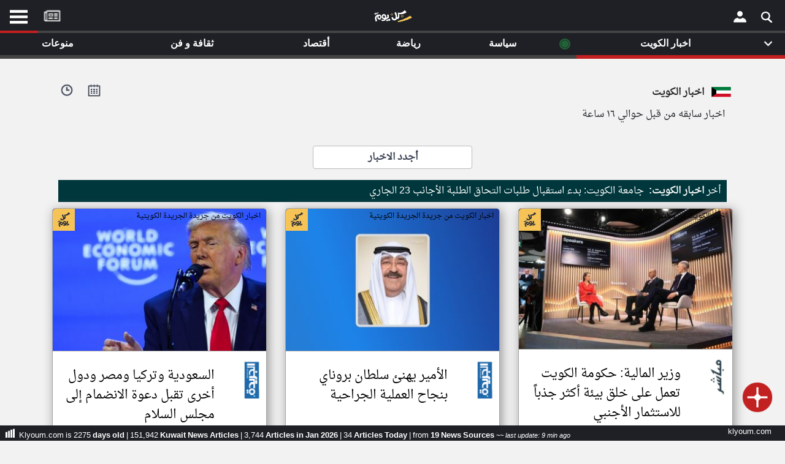

--- FILE ---
content_type: text/html; charset=UTF-8
request_url: https://www.klyoum.com/kuwait-news/news-by-the-hour.php?t=883&k=8466&n=52&e=3779&k=69&f=4616&p=661&n=9&c=270
body_size: 34701
content:
<!DOCTYPE html><html lang="ar" ><head><title>اخبار الكويت من الكويت - أخبار كل يوم</title> <meta charset="utf-8"> <link rel="canonical" href="https://www.klyoum.com/kuwait-news/news-by-the-hour.php?t=883&k=8466&n=52&e=3779&k=69&f=4616&p=661&n=9&c=270" hreflang="ar"/> <meta name="viewport" content="width=device-width, initial-scale=1.0"> <link rel="apple-touch-icon" sizes="57x57" href="/images/iconssss/apple-icon-57x57.png"><link rel="apple-touch-icon" sizes="60x60" href="/images/iconssss/apple-icon-60x60.png"><link rel="apple-touch-icon" sizes="72x72" href="/images/iconssss/apple-icon-72x72.png"><link rel="apple-touch-icon" sizes="76x76" href="/images/iconssss/apple-icon-76x76.png"><link rel="apple-touch-icon" sizes="114x114" href="/images/iconssss/apple-icon-114x114.png"><link rel="apple-touch-icon" sizes="120x120" href="/images/iconssss/apple-icon-120x120.png"><link rel="apple-touch-icon" sizes="144x144" href="/images/iconssss/apple-icon-144x144.png"><link rel="apple-touch-icon" sizes="152x152" href="/images/iconssss/apple-icon-152x152.png"><link rel="apple-touch-icon" sizes="180x180" href="/images/iconssss/apple-icon-180x180.png"><link rel="icon" type="image/png" sizes="192x192" href="/images/iconssss/android-icon-192x192.png"><link rel="icon" type="image/png" sizes="32x32" href="/images/iconssss/favicon-32x32.png"><link rel="icon" type="image/png" sizes="96x96" href="/images/iconssss/favicon-96x96.png"><link rel="icon" type="image/png" sizes="16x16" href="/images/iconssss/favicon-16x16.png"> <meta name="description" content=".اخبار الكويت من الكويت - أخبار كل يوم"> <meta http-equiv="Content-Language" content="ar"> <meta http-equiv="Content-Type" content="text/html; charset=utf-8"> <meta name="keywords" CONTENT="الشرق الأوسط أخبار,أخر الاخبار,أخبار عاجلة,نبضكل يومكل يوم,تطبيق كل يوم للكمبيوتر,تطبيق نبض للويندوز,موقع كل يوم,العالم, أخبار الكويت, أخبار مصر, أخبار السعودية, أخبار الإمارات"> <meta name="category" CONTENT="Entertainment"> <meta name="GENERATOR" content="Microsoft FrontPage 12.0"> <meta name="ProgId" content="FrontPage.Editor.Document"> <meta name="robots" CONTENT="all"> <meta name="category" CONTENT="Entertainment"> <meta name="author" CONTENT="موقع كل يوم"> <meta name="reply-to" CONTENT="info@klyoum.com"> <meta name="copyright" CONTENT="موقع كل يوم"> <meta name="rating" CONTENT="General"> <link rel="preload" href="/css/allBelow.css?ver=0.11347" as="style" /><link rel="stylesheet" type="text/css" href="/css/allBelow.css?ver=0.11347" media="screen" Async="true"><!-- <link rel="preload" as="font" href="/includes/fonts/DroidNaskh-Regular.woff" type="font/woff" crossorigin="anonymous" /> --> <style>@font-face {font-family: 'Droid Arabic Naskh';font-style: normal;font-weight: 400;src: url(/includes/fonts/DroidNaskh-Regular.eot);src: url(/includes/fonts/DroidNaskh-Regular.eot?#iefix) format('embedded-opentype'),url(/includes/fonts/DroidNaskh-Regular.woff) format('woff'),url(/includes/fonts/DroidNaskh-Regular.woff2) format('woff2'),url(/includes/fonts/DroidNaskh-Regular.ttf) format('truetype');font-display: swap;}.divB h1 {word-wrap: break-word;color: #555;display: inherit;font-weight: 700;margin: 0;line-height: 40px;letter-spacing: -1px;font-family: inherit;font-size: 24px;}.table-sm td, .table-sm th {padding: .3rem;padding-top: 0.3rem;}.table td, .table th {vertical-align: top;border-top: 1px solid #dee2e6;}</style> <meta property="og:title" content="klyoum.com | أخبار كل يوم | اخبار الكويت"><meta property="og:description" content="اخبار الكويت - كل يوم, مجله إلكترونية مستقلة تجمع جميع الأخبار السياسية، الفنية، الرياضية، الأقتصاديه و حواء في لبنان والشرق الأوسط"><meta property="og:type" content="article"><meta property="og:url" content="https://www.klyoum.com/kuwait-news/index.php"><meta property="og:image" content="https://www.klyoum.com/images/og_cover.png"><meta property="og:image:secure_url" content="https://www.klyoum.com/images/og_cover.png"><meta property="og:image:type" content="image/gif"><meta property="og:image:width" content="1200"><meta property="og:image:height" content="675"><meta property="og:image:alt" content="كل يوم | جميع الأخبار في موقع واحد"><meta property="og:site_name" content="موقع كل يوم"><meta property="fb:app_id" content="555511324543858"><meta property="og:locale:alternate" content="en_US"><meta property="article:tag" content="لبنان"><meta property="article:tag" content="سوريا"><meta property="article:tag" content="ليبيا"><meta property="article:tag" content="مصر"><meta property="article:tag" content="فلسطين"><meta property="article:tag" content="الخليج"><meta property="og:see_also" content="https://www.klyoum.com/lebanon-news/index.php"><meta property="og:see_also" content="https://www.klyoum.com/morocco-news/index.php"><meta property="og:see_also" content="https://www.klyoum.com/syria-news/index.php"><meta property="og:see_also" content="https://www.klyoum.com/palestine-news/index.php"><meta property="og:see_also" content="https://www.klyoum.com/saudi-arabia-news/index.php"><meta property="og:see_also" content="https://www.klyoum.com/uae-news/index.php"><meta property="og:see_also" content="https://www.klyoum.com/egypt-news/index.php"><meta name="twitter:card" content="summary_large_image"><meta name="twitter:site" content="@klyoum_"><meta name="twitter:creator" content="@klyoum_"><meta name="twitter:title" content="klyoum.com | أخبار كل يوم | اخبار الكويت"><meta name="twitter:description" content="اخبار الكويت - كل يوم, مجله إلكترونية مستقلة تجمع جميع الأخبار السياسية، الفنية، الرياضية، الأقتصاديه و حواء في لبنان والشرق الأوسط"><meta name="twitter:image:src" content="https://www.klyoum.com/images/twitter_card_1.png"> <script type="application/ld+json">{"@context" : "http://schema.org","@type" : "Organization","name":"موقع كل يوم","logo" : "https://www.klyoum.com/images/logo_squares.png","url" : "https://www.klyoum.com/","sameAs" : [ "https://www.facebook.com/klyoumcom","https://twitter.com/klyoumNews"],"contactPoint" : [ {"@type" : "ContactPoint","telephone" : "+961123456","contactType" : "customer service"} ]}</script><script type="application/ld+json">{"@context": "http://schema.org","@type": "WebSite","url": "https://www.klyoum.com/","potentialAction": {"@type": "SearchAction","target": "https://www.klyoum.com/search?keywords={search_term_string}","query-input": "required name=search_term_string"}}</script></head><body class="skin-blue sidebar-hidden ctrl-lists act-unsubscribe"><div id="page" class="wrapper" style="height:100%"> <!-- --> <div id="content-wrapper" class="content-wrapper" style="background-color: #f2f2f2;"><div class="container-fluid-large col-xs-12"><div id="right-Menu"> <div id="LeftMenuCon" class="RightMenuConH" align="center" style="left:0"> <span class="closebtnH" style="cursor: pointer;" onclick="closeNavH()"><p>×</p></span> <br><br> <div class="RightMenu" align="center" > <div id="text2_wrapper"><img src="/images/KLXXX.png" alt="klyoum.com" style="width: 120px;height:34px"></div> <div style="direction:rtl"> <nav style="margin: 10px 0;"> <ul class="NavMenu"> <li><a href="/index.php">الصفحة الرئيسية</a></li> <li><div class="LineDate" style="margin: 0 0 10px 0;;"></div></li> <li><a title="أخر أخبار الوطن العربي" href="/أخبار-العالم-العربي.php">أخر أخبار الوطن العربي</a></li> <li><div class="LineDate" style="margin: 0 0 10px 0;;"></div></li> <li><a href="/about-us.php">من نحن</a></li> <li><a href="/contact-us.php">إتصل بنا</a></li> <li><a href="/terms-of-use.php">شروط الاستخدام</a></li> <li><a href="/privacy-policy.php">سياسة الخصوصية</a></li> <li><a href="/dmca.php">الحقوق الفكرية</a></li> <li><div class="LineDate" style="margin: 0 0 10px 0;;"></div></li> <li><a href="/partner-with-us/our-news-sources.php">مصادر الأخبار</a></li> <li><div class="LineDate" style="margin: 0 0 10px 0;;"></div></li> <li><a href="/news-source-request.php" >أقترح اضافة مصدر</a></li> <li><div class="LineDate" style="margin: 0 0 10px 0;;"></div></li> <li> <div class="flagDiv" align="center"><img onclick="myFunctionRightmenu()" alt="kuwait" src="/assets/flags/kuwait.png" style="width: 60px;height:42px"></div> <div style="background-image:none;font-weight:700" onclick="myFunctionRightmenu()" class="dropbtn">تغيير الدولة</div> </li> <li style="line-height: 24px;"><a href="/kuwait-news/media/index.php" title="مصادر الأخبار من الكويت" >مصادر الأخبار من الكويت</a></li> <li style="line-height: 24px;"><a href="/kuwait-news/latest-news.php" title = "اخبار الكويت على مدار الساعة" >اخبار الكويت على مدار الساعة</a></li> <li style="line-height: 24px;"><a href="/kuwait-news/happening-now-news.php" title = "أهم اخبار الكويت العاجلة والمباشرة" >أهم اخبار الكويت العاجلة والمباشرة</a></li> </ul> </nav> </div> <br> <div style="padding:34px;font-weight:normal"><p class="PDown" style="font-size: 14px;"></p></div> </div> <div class="LastLine d20" ><p class="PDown">تعبر المقالات الموجوده هنا عن وجهة نظر كاتبيها.</p></div> <div style="width:82%" align="left"> <a title="Klyoum facebook Page" href="https://www.facebook.com/klyoumcom" target="_blank"><div class="socialIMG" style="background-position: -18px -11px;margin-right: 4px;"></div></a> <a title="Klyoum Instagram Page" href="https://www.instagram.com/klyoum_com" target="_blank"><div class="socialIMG" style="background-position: -69px -53px;"></div></a> </div></div><div id="RightMenuConH" class="RightMenuConH" align="center" style=""> <span class="closebtnH" style="cursor: pointer;" onclick="closeNavH()"><p>×</p></span><br><br> <div class="RightMenu" align="center" ><div id="text2_wrapper"><img src="/images/KLXXX.png" alt="klyoum.com" style="width: 120px;height:34px"></div><div style="direction:rtl"> <div class="flagDiv" align="center"><img alt="kuwait" src="/assets/flags/kuwait.png" style="width: 60px;height:42px"></div> <div class="LineDate" style="text-align: right;"> <span> <strong>الكويت</strong> &nbsp;٢٢&nbsp;كانون الثاني&nbsp;٢٠٢٦&nbsp; </span> </div></div><br><div style="padding:34px;font-weight:normal"><p class="PDown" style="font-size: 14px;">قم بالدخول أو انشئ حساب شخصي لمتابعة مصادرك المفضلة</p></div><div><a onclick="gtag('event', 'click', {'event_category': 'klyoum App','event_label': 'RightMenu Login'});" href="https://app.klyoum.com/login"><button class="button1" aria-label="Submit Modal Form">تسجيل الدخول</button></div></a> <div class="LastLine" ><p class="PDown" style="">ملاحظة: الدخول عن طريق الدعوة فقط.</p></div> </div> <div class="LastLine d20" ><p class="PDown" style="">تعبر المقالات الموجوده هنا عن وجهة نظر كاتبيها.</p></div><div style="width:82%" align="left"><a title="Klyoum facebook Page" href="https://www.facebook.com/klyoumcom" target="_blank"><div class="socialIMG" style="background-position: -18px -11px;margin-right: 4px;"></div></a><a title="Klyoum Instagram Page" href="https://www.instagram.com/klyoum_com" target="_blank"><div class="socialIMG" style="background-position: -69px -53px;"></div></a></div></div> <div id="RightMenuCon" class="RightMenuCon" align="center" style=""><div class="RightMenu" align="center" ><div id="text2_wrapper"><img src="/images/KLXXX.png" alt="klyoum.com" style="width: 120px;height:34px"></div> <div style="direction:rtl"> <div class="flagDiv" align="center"><img alt="kuwait" src="/assets/flags/kuwait.png" style="width: 60px;height:42px"></div> <div class="LineDate" style="text-align: right;"> <span> <strong>الكويت</strong> &nbsp;٢٢&nbsp;كانون الثاني&nbsp;٢٠٢٦&nbsp; </span> </div></div><br><div style="padding:34px;font-weight:normal"><p class="PDown" style="font-size: 14px;">قم بالدخول أو انشئ حساب شخصي لمتابعة مصادرك المفضلة</p></div><div><a	onclick="gtag('event', 'click', {'event_category': 'klyoum App','event_label': 'RightMenu Login'});"	href="https://app.klyoum.com/login"><button class="button1" aria-label="Submit Modal Form">تسجيل الدخول</button></div></a><div class="LastLine" ><p class="PDown" style="">ملاحظة: الدخول عن طريق الدعوة فقط.</p></div></div> <div class="LastLine d20" ><p class="PDown" style="">تعبر المقالات الموجوده هنا عن وجهة نظر كاتبيها.</p></div><div style="width:82%" align="left"><a title="Klyoum facebook Page" href="https://www.facebook.com/klyoumcom" target="_blank"><div class="socialIMG" style="background-position: -18px -11px;margin-right: 4px;"></div></a><a title="Klyoum Instagram Page" href="https://www.instagram.com/klyoum_com" target="_blank"><div class="socialIMG" style="background-position: -69px -53px;"></div></a></div></div><div align="center" style="background-color:#000000"><div style="max-width:400px"><!-- <table style="width:100%"><tr><td align="center" style="color: #cacaca;line-height: 20px; padding-top: 7px;padding-bottom: 1px;"><a href="https://play.google.com/store/apps/details?id=com.yonilabs.klyoum_com"><img alt="موقع كل يوم" title="موقع كل يوم" class="img-responsive lazyloaded" src="/images/btn_google.webp" onerror="this.src='https://www.klyoum.com/images/article_empty_2.webp'" data-src="/images/btn_google.webp" width="150" height="45" style="margin-right:12px"></a> <img alt="موقع كل يوم" title="موقع كل يوم" class="img-responsive lazyloaded" src="/images/btn_apple.webp" onerror="this.src='https://www.klyoum.com/images/article_empty_2.webp'" data-src="/images/btn_apple.webp" width="150" height="45" style="margin-right:0px"></td></tr></table> --></div></div> <link href="/includes/js/1.3.2/jquery-1.3.2.min.js?ver=bass0" rel="preload" as="script"><script src="/includes/js/1.3.2/jquery-1.3.2.min.js?ver=bass0" ></script><script type="text/javascript">var jq = $.noConflict();	jq(function() {	jq('.load_more').live("click",function() {	var last_msg_id = jq(this).attr("id");	if(last_msg_id!='end'){	jq.ajax({	type: "POST",	url: "https://www.klyoum.com/includes/news/news.hour.lebanon.min_more.php",	data: "lastmsg=" + last_msg_id + "&userid=kw&m=d&n=0&token=21F/T5zBYMhro",	beforeSend: function() {	jq('a.load_more').html('<img src="/images/loading1.gif" />');	},	success: function(html){	jq("#more").remove();	jq("#updates").append(html);	}	});	}	return false;	});	});</script><div class="container"><div class="row" style="margin-top: 16px;margin-bottom: 10px;"><div align="right" class="mainTitleRedtop"><div class="mainTitleRed"><div style="float: left;padding: 5px;margin-left: 24px;"><a href="javascript:void();" onclick="openTimeLine()"><img style="width: 20px;" title="أخبار كل يوم | klyoum.comnews on twitter" alt="" src="/images/minisearch3.png"></a></div><div style="float: left;padding: 5px;margin-left: 14px;"><a href="javascript:void();" onclick="opendays()"><img style="width: 21px;" title="أخبار كل يوم | klyoum.comnews on twitter" alt="" src="/images/minisearch55.png"></a></div><img class="topFlag" alt="kuwait" src="/assets/flags/kuwait.png"><h2><strong>اخبار الكويت</strong></h2></div><div style="margin-right: 28px;direction:rtl">اخبار سابقه من قبل حوالي ١٦ ساعة </div></div></div><div style="width:100%;margin-bottom: 10px;margin-top: 14px;"><div align="center" style="direction:rtl"><div class="logo" align="center" style="display: inline;width:130px" ><p style=""> <br> </p></div></div><div class="row" style="margin-bottom: 18px;"><div align="center" style="width: 100%;"><a title="إقرأ السابق" class="load_more_dry" href="/kuwait-news/index.php" style="margin:0;font-size: inherit;color: inherit;font-weight: 800;">أجدد الاخبار</a></div></div><style>.NewsArt{line-height: 100%;color: #f8f8f8;font-weight: 400;margin: 10px;padding: 10px;background: #00373c;direction:rtl}</style> <div class="NewsArt" align="right"> <div> <p style = "display: inline;"> أخر <strong style="margin-left: 4px;">اخبار الكويت:</strong></p> <a title="جامعة الكويت: بدء استقبال طلبات التحاق الطلبة الأجانب 23 الجاري" href="/kuwait-news/ar/37-جامعة-الكويت-بد-استقبال-طلبات-التحاق-الطلبة-الأجانب-23-الجاري" style="text-decoration:none;color: #fff !important;"> <span style = "display: inline;">جامعة الكويت: بدء استقبال طلبات التحاق الطلبة الأجانب 23 الجاري</span> </a> </div> </div><div id="updates" class="row reverse"> <script type="application/ld+json">{"@context": "https://schema.org","@type": "NewsArticle","mainEntityOfPage": {"@type": "WebPage","@id": "https://www.klyoum.com/kuwait-news/ar/95-وزير-المالية-حكومة-الكويت-تعمل-على-خلق-بيئة-أكثر-جذبا-للاستثمار-الأجنبي"},"headline": "وزير المالية: حكومة الكويت تعمل على خلق بيئة أكثر جذبا للاستثمار الأجنبي","image": ["assets/img/kuwait-news/2026/1/m-95-وزير-المالية-حكومة-الكويت-تعمل-على-خلق-بيئة-أكثر-جذبا-للاستثمار-الأجنبي.jpeg?w=360-237","https://www.klyoum.com/images/logo_1600x900.png","https://www.klyoum.com/images/logo_1200x675.png"],"datePublished": "2026-01-21 20:02:12","dateModified": "2026-01-21 20:02:12","author": {"@type": "Person","name": "Salim Abdel Salam","url": "https://www.klyoum.com"},"publisher": {"@type": "Organization","name": "klyoum.com","logo": {"@type": "ImageObject","url": "https://www.klyoum.com/images/logo_60x167.png"}}}</script><div class="col-lg-4"><link rel="preload" as="image" href="https://www.news766.com/assets/img/kuwait-news/2026/1/m-95-وزير-المالية-حكومة-الكويت-تعمل-على-خلق-بيئة-أكثر-جذبا-للاستثمار-الأجنبي.jpeg?w=360-237" /><article style=""><div class="article grow" align="center" ><img class="klyoumLogo" src="https://www.klyoum.com/images/klyoum-icon-240x240.webp" width="36" height="36"><table cellpadding="0" cellspacing="0" ><tr><td class="a0 addGray" colspan="2" align="center" style="border-bottom: 1px solid #a5a5a5;"><a href="https://www.klyoum.com/kuwait-news/ar/95-وزير-المالية-حكومة-الكويت-تعمل-على-خلق-بيئة-أكثر-جذبا-للاستثمار-الأجنبي" onclick="gtag('event', 'click', {'event_category': 'link to klyoum article','event_label': 'NewsFeedbox_link to klyoum article page'});" title="وزير المالية حكومة الكويت تعمل على خلق بيئة أكثر جذبا للاستثمار الأجنبي"><figure><div class="PhototagXR">اخبار الكويت من مباشر</div><img class="lazyload seperateImgD" src="/images/background-10x10-transparent.png" onerror="this.src='https://www.klyoum.com/images/background-10x10-transparent.png';" style="width:100%" data-src="https://www.news766.com/assets/img/kuwait-news/2026/1/m-95-وزير-المالية-حكومة-الكويت-تعمل-على-خلق-بيئة-أكثر-جذبا-للاستثمار-الأجنبي.jpeg?w=360-237" ></a></td></tr><tr><td class="a1" valign="top" style="padding-top: 8px;"> <img alt="" class="lazyload addGray" src="/images/background-10x10-transparent.png" onerror="this.src='https://www.klyoum.com/images/background-10x10-transparent.png';" style="width:100%" data-src="https://www.klyoum.com/assets/mubasher.png" ></td><td class="a5" valign="top"><a class="addGray" href="https://www.klyoum.com/kuwait-news/ar/95-وزير-المالية-حكومة-الكويت-تعمل-على-خلق-بيئة-أكثر-جذبا-للاستثمار-الأجنبي" onclick="gtag('event', 'click', {'event_category': 'link to klyoum article','event_label': 'NewsFeedbox_link to klyoum article page'});" title="وزير المالية حكومة الكويت تعمل على خلق بيئة أكثر جذبا للاستثمار الأجنبي"><h4 style="">وزير المالية: حكومة الكويت تعمل على خلق بيئة أكثر جذباً للاستثمار الأجنبي</h4></a></td></tr><tr style="height: 50px;"><td align="center"><a href="javascript:void();" onclick="openshare(119219412)" style="text-decoration:none"><img alt="share" class="shareicon noGray " src="/images/social/share1.png?p=p"></a> </td><td class="a6" style="direction: rtl;padding-right: 0px" align="right"><div id="119219412" align="center" style="display:none"><div align="center" style="display: inline-block;margin-left: 0px;"><div style="display: inline;margin:2px 0 2px 19px;"><a href="mailto:?subject=أخبار كل يوم | | وزير المالية: حكومة الكويت تعمل على خلق بيئة أكثر جذبا للاستثمار الأجنبي&body=https://www.klyoum.com/u/MS23BA" title="Share by Email"> <div class="socialIMG" style="background-position: -223px -11px;"></div></a></div><div style="display: inline;margin:2px 0 2px 19px;"><div class="socialIMG" style="background-position: -171px -54px;"></div></div><div style="display: inline;margin:2px 0 2px 19px;"><script>function windowpoppp(url, width, height) {	var leftPosition, topPosition;	leftPosition = (window.screen.width / 2) - (window.screen.width / 2);	topPosition = (window.screen.height / 2) - (window.screen.width / 2);	window.open(url, "Window2qp", "status=no,height=" + height + ",width=" + width + ",resizable=yes,left=" + leftPosition + ",top=" + topPosition + ",screenX=" + leftPosition + ",screenY=" + topPosition + ",toolbar=no,menubar=no,scrollbars=no,location=no,directories=no");	return false;	}</script><a title="linkedin" href="http://www.linkedin.com/shareArticle?mini=true&url=https://www.klyoum.com/u/MS23BA&title=%D8%A3%D8%AE%D8%A8%D8%A7%D8%B1+%D9%83%D9%84+%D9%8A%D9%88%D9%85+%7C++%7C+%D9%88%D8%B2%D9%8A%D8%B1+%D8%A7%D9%84%D9%85%D8%A7%D9%84%D9%8A%D8%A9%3A+%D8%AD%D9%83%D9%88%D9%85%D8%A9+%D8%A7%D9%84%D9%83%D9%88%D9%8A%D8%AA+%D8%AA%D8%B9%D9%85%D9%84+%D8%B9%D9%84%D9%89+%D8%AE%D9%84%D9%82+%D8%A8%D9%8A%D8%A6%D8%A9+%D8%A3%D9%83%D8%AB%D8%B1+%D8%AC%D8%B0%D8%A8%D8%A7+%D9%84%D9%84%D8%A7%D8%B3%D8%AA%D8%AB%D9%85%D8%A7%D8%B1+%D8%A7%D9%84%D8%A3%D8%AC%D9%86%D8%A8%D9%8A&summary=%D8%A3%D8%AE%D8%A8%D8%A7%D8%B1+%D9%83%D9%84+%D9%8A%D9%88%D9%85+%7C++%7C+%D9%88%D8%B2%D9%8A%D8%B1+%D8%A7%D9%84%D9%85%D8%A7%D9%84%D9%8A%D8%A9%3A+%D8%AD%D9%83%D9%88%D9%85%D8%A9+%D8%A7%D9%84%D9%83%D9%88%D9%8A%D8%AA+%D8%AA%D8%B9%D9%85%D9%84+%D8%B9%D9%84%D9%89+%D8%AE%D9%84%D9%82+%D8%A8%D9%8A%D8%A6%D8%A9+%D8%A3%D9%83%D8%AB%D8%B1+%D8%AC%D8%B0%D8%A8%D8%A7+%D9%84%D9%84%D8%A7%D8%B3%D8%AA%D8%AB%D9%85%D8%A7%D8%B1+%D8%A7%D9%84%D8%A3%D8%AC%D9%86%D8%A8%D9%8A&source=klyoum.com" target="_blank" rel="noreferrer" onclick="return windowpoppp(this.href, 600, 400);" data-reveal-id="Klyoum"><div class="socialIMG" style="background-position: -120px -11px;"></div></a></div><div style="display: inline;margin:2px 0 2px 19px;"><script>function windowpop(url, width, height) {	var leftPosition, topPosition;	leftPosition = (window.screen.width / 2) - (window.screen.width / 2);	topPosition = (window.screen.height / 2) - (window.screen.width / 2);	window.open(url, "Windowsssssq", "status=no,height=" + height + ",width=" + width + ",resizable=yes,left=" + leftPosition + ",top=" + topPosition + ",screenX=" + leftPosition + ",screenY=" + topPosition + ",toolbar=no,menubar=no,scrollbars=no,location=no,directories=no");	return false;	}</script><a target="_blank" rel="noreferrer" title="twitter" href="https://twitter.com/intent/tweet?url=https://www.klyoum.com/u/MS23BA&text=أخبار+كل+يوم+-+-+وزير+المالية:+حكومة+الكويت+تعمل+على+خلق+بيئة+أكثر+جذبا+للاستثمار+الأجنبي&amp;via=klyoum_&amp;hashtags=" target="_blank" rel="noreferrer" onclick="return windowpop(this.href, 600, 400);" data-reveal-id="klyoum"><div class="socialIMG" style="background-position: -69px -11px;"></div></a></div><div style="display: inline;margin:2px 0 2px 0px;"><script>function windowpopp(url, width, height) {	var leftPosition, topPosition;	leftPosition = (window.screen.width / 2) - (window.screen.width / 2);	topPosition = (window.screen.height / 2) - (window.screen.width / 2);	window.open(url, "Window2q", "status=no,height=" + height + ",width=" + width + ",resizable=yes,left=" + leftPosition + ",top=" + topPosition + ",screenX=" + leftPosition + ",screenY=" + topPosition + ",toolbar=no,menubar=no,scrollbars=no,location=no,directories=no");	return false;	}</script><a title="facebook" href="https://www.facebook.com/sharer/sharer.php?u=https://www.klyoum.com/u/MS23BA" target="_blank" rel="noreferrer" onclick="return windowpopp(this.href, 600, 400);" data-reveal-id="Klyoum"><div class="socialIMG" style="background-position: -18px -11px;"></div></a></div></div></div><div id="1192194122" style="margin-top: 4px;"><div class="tags-container"><a class="addGray artTag artTagx" title="اخبار الكويت" href="/kuwait-news/index.php"> اخبار الكويت</a><a class="addGray artTagCatagory" title="politics - اخبار الكويت" href="/kuwait-news/politics/index.php">Politics</a><p class="extratag"></p></div></div></td></tr><tr><td class="a3" colspan="2" align="left"><div><a href="https://www.klyoum.com/kuwait-news/ar/95-وزير-المالية-حكومة-الكويت-تعمل-على-خلق-بيئة-أكثر-جذبا-للاستثمار-الأجنبي" onclick="gtag('event', 'click', {'event_category': 'link to klyoum article','event_label': 'NewsFeedbox_link to klyoum article page'});" title="وزير المالية حكومة الكويت تعمل على خلق بيئة أكثر جذبا للاستثمار الأجنبي">Jan 21, 2026 <p class="aboutage addGray" style="">منذ ١٦ ساعة</p></a><div class="uniqueid"><a href="javascript:void();" onclick="openuniqueId(19219412)" style="text-decoration:none">MS23BA</a></div></div><div id="19219412" class="unique_id" align="center" style="display:none"><div class="alert alert-success" style="margin-top: 40px;" align="center"><div class="Sb" align="right"><strong style="color:#3c4254;font-size: 12px;">MS23BA</strong> <p class="NewArabic30" >هذا الرقم التسلسلي للإستعانة به في حال الإبلاغ عن المقالة او العودة اليها لاحقا‎.</p></div><div align="right" style="box-sizing: border-box;direction: rtl;"><button class="pp3" onclick="copyText(15071303)">انسخ الرابط</button><input id="15071303" type="text" value="klyoum.com/u/MS23BA" style="font-size: 14px;pointer-events: none;width: 170px;direction: ltr;border: 0;" ></div></div></div></td></tr><tr style="border-top: 1px solid #e1e8ed;height: 34px;"> <td class="a4" align="right" colspan="2" style="padding: 4px 12px 1px 12px;"> <div style="display: inline-block;"> <a href="https://www.klyoum.com/kuwait-news/media/mubasher.php" title="مباشر"><span class="NewArabic18" style="color:#000">مباشر</span></a> &#8226; <a href="https://www.klyoum.com/kuwait-news/media/mubasher.php" title="مباشر"><span class="NewArabic18" style="color:#000;"><strong>mubasher.info</strong></span></a> </div><div class="b1" style="float: left;"><p class="NewArabic18" style="line-height: 0px;">عدد الكلمات: ٣٣٦ </p></div></td></tr></table></div></article> <tr><td colspan="2" style="" align="center"><div align="center"> <div class="article articleSimilar" align="center" style=""><div class="manager" align="left"><span onclick="gtag('event', 'click', {'event_category': 'simillar','event_label': 'simillar_main'});" data-target="#17207237" role="button" aria-label="Simillar Article" aria-labelledby="Simillar Article" data-toggle="modal"><div class="rental" style="margin-left:0% !important" align="center"><img alt="" width="25" height="25" class="circleCar ls-is-cached lazyloaded" src="https://www.klyoum.com/assets/aljarida-c.png" ><p class="aboutage addGray trulc">منذ يوم</p></div></span><span onclick="gtag('event', 'click', {'event_category': 'simillar','event_label': 'simillar_main'});" data-target="#17207237" role="button" aria-label="Simillar Article" aria-labelledby="Simillar Article" data-toggle="modal"><div class="rental" align="center" style="float: right;position: absolute;"><img alt="" class="circleCar ls-is-cached lazyloaded" src="https://www.klyoum.com/assets/mubasher-c.png" ><p class="aboutage addGray trulc" >منذ ١٦ ساعة</p></div></span></div> <div style="width: 100% !important;"><div style="display: ruby-text; width: 70% !important;"><span onclick="gtag('event', 'click', {'event_category': 'simillar','event_label': 'simillar_main'});"	class="btn simi1 addGray" data-target="#17207237" role="button" data-toggle="modal">ومقالة مشابهة</span></div><div style="display: inline-block; width: 30% !important;padding-top: 10px;"><span	onclick="gtag('event', 'click', {'event_category': 'simillar','event_label': 'simillar_main'});"	class="" data-target="#17207237" role="button" data-toggle="modal"><img alt="" class="lazyload circle" style="margin: 10px 4px;width: 40px;height: 40px;cursor: pointer;" src="/images/background-10x10-transparent.png" onerror="this.src='https://www.klyoum.com/images/background-10x10-transparent.png';" data-src="https://www.klyoum.com/assets/aljarida-c.png" ></span></div></div><style>.modal.fade {z-index: 10000000 !important;}</style><div class="modal fade" id="17207237" style="margin-bottom: 44px;" tabindex="-1" role="dialog" aria-labelledby="exampleModalLongTitle" aria-hidden="true"> <div class="modal-dialog" role="document" style="max-width: 800px;margin-top: 100px;"> <div class="modal-content" style="z-index: 9999;"> <div class="modal-header" style="padding: 8px 24px;display:block;background-color: #1e2026;border-top-right-radius: 4px;border-top-left-radius: 4px;" align="center"> <button type="button" class="close" data-dismiss="modal" aria-label="Close" style="display: contents;margin:0;margin-top: -22px; color: #fff; text-shadow: none; opacity: 0.8;"> <span aria-hidden="true" style="float:right;font-size: 34px;">&times;</span> </button> <span class="modal-title" id="exampleModalLongTitle" style="display: contents;"><div class="NewArabic24 NewArabicExt" style="letter-spacing: 0;display: block;">اخبار مشابهة</div></span> </div> <div class="modal-body" style="padding: 16px 0;"><div align="center"><div class="klyoum11" align="center"><table class="m2ads" cellpadding="0" cellspacing="0" style="width: 96%;"><tr><td class="td3" align="right" valign="top" style="border-bottom: 1px solid #cecece;padding-right: 14px;"><a class="linkk" style="float: none;" title="وزير المالية: حكومة الكويت تعمل على خلق بيئة أكثر جذباً للاستثمار الأجنبي" href="https://www.klyoum.com/kuwait-news/ar/95-وزير-المالية-حكومة-الكويت-تعمل-على-خلق-بيئة-أكثر-جذبا-للاستثمار-الأجنبي" onclick="gtag('event', 'click', {'event_category': 'simillar','event_label': 'simillar_to_article'});"><div style="float:right;margin-left: 14px;width: 60px;"><img alt="" class="lazyload " style="width:55px" onerror="this.src='https://www.klyoum.com/images/background-10x10-transparent.png';"	data-src="https://www.klyoum.com/assets/mubasher-c.png" ></div><div class="linkkk" style="color: #515151;"><strong style="color: #000;">وزير المالية: حكومة الكويت تعمل على خلق بيئة أكثر جذباً للاستثمار الأجنبي</strong> </div><img src="/images/icon_g/icon_g1.png" alt="times" class="clockred"><p style="font-size: 10px;direction: ltr;">منذ ١٦ ساعة</p></a></td></tr></table></div></div><div><ul style="padding: 0;"><li style="border-bottom: 1px solid #fff; list-style-type: none;"><div align="center"><div class="klyoum11" align="center" style="margin-top: 10px !important;"><table class="m2ads" cellpadding="0" cellspacing="0" style="width: 96%;"><tr><td class="td3" align="right" valign="top" style="border-bottom: 1px solid #cecece;padding-right: 8px;"><a class="linkk" style="float: none;" title="وزير المالية: الكويت توفر بيئة مستقرة وخالية من المخاطر للمستثمر الأجنبي" href="https://www.klyoum.com/kuwait-news/ar/93-وزير-المالية-الكويت-توفر-بيئة-مستقرة-وخالية-من-المخاطر-للمستثمر-الأجنبي" onclick="gtag('event', 'click', {'event_category': 'simillar','event_label': 'simillar_to_article'});"><div style="float:right;margin-left: 6px;width: 50px;"><img alt="" class="lazyload seperateImgXXX" style="width:55px" onerror="this.src='https://www.klyoum.com/images/background-10x10-transparent.png';"	data-src="https://www.klyoum.com/assets/aljarida.png" ></div><div class="linkkk" style="color: #515151;">وزير المالية: الكويت توفر بيئة مستقرة وخالية من المخاطر للمستثمر الأجنبي</div><img src="/images/icon_g/icon_g1.png" alt="times" class="clockred"><p style="font-size: 10px;direction: ltr;">منذ يوم</p></a></td></tr></table></div></div></li></ul></div> </div> <div class="modal-footer" style="display: block;border:0;margin-bottom: 15px;margin-top: 0px;padding: 0 10px;"> <button type="button" class="btn btn-secondary" data-dismiss="modal" style="width: 104px;">Close</button> </div> </div> </div></div></td></tr></div></div></div><script type="application/ld+json">{"@context": "https://schema.org","@type": "NewsArticle","mainEntityOfPage": {"@type": "WebPage","@id": "https://www.klyoum.com/kuwait-news/ar/95-الأمير-يهنئ-سلطان-بروناي-بنجاح-العملية-الجراحية"},"headline": "الأمير يهنئ سلطان بروناي بنجاح العملية الجراحية","image": ["assets/img/kuwait-news/2026/1/m-95-الأمير-يهنئ-سلطان-بروناي-بنجاح-العملية-الجراحية.jpeg?w=360-240","https://www.klyoum.com/images/logo_1600x900.png","https://www.klyoum.com/images/logo_1200x675.png"],"datePublished": "2026-01-21 20:02:10","dateModified": "2026-01-21 20:02:10","author": {"@type": "Person","name": "Salim Abdel Salam","url": "https://www.klyoum.com"},"publisher": {"@type": "Organization","name": "klyoum.com","logo": {"@type": "ImageObject","url": "https://www.klyoum.com/images/logo_60x167.png"}}}</script><div class="col-lg-4"><link rel="preload" as="image" href="https://www.news766.com/assets/img/kuwait-news/2026/1/m-95-الأمير-يهنئ-سلطان-بروناي-بنجاح-العملية-الجراحية.jpeg?w=360-240" /><article style=""><div class="article grow" align="center" ><img class="klyoumLogo" src="https://www.klyoum.com/images/klyoum-icon-240x240.webp" width="36" height="36"><table cellpadding="0" cellspacing="0" ><tr><td class="a0 addGray" colspan="2" align="center" style="border-bottom: 1px solid #a5a5a5;"><a href="https://www.klyoum.com/kuwait-news/ar/95-الأمير-يهنئ-سلطان-بروناي-بنجاح-العملية-الجراحية" onclick="gtag('event', 'click', {'event_category': 'link to klyoum article','event_label': 'NewsFeedbox_link to klyoum article page'});" title="الأمير يهنئ سلطان بروناي بنجاح العملية الجراحية"><figure><div class="PhototagXR">اخبار الكويت من جريدة الجريدة الكويتية</div><img class="lazyload seperateImgD" src="/images/background-10x10-transparent.png" onerror="this.src='https://www.klyoum.com/images/background-10x10-transparent.png';" style="width:100%" data-src="https://www.news766.com/assets/img/kuwait-news/2026/1/m-95-الأمير-يهنئ-سلطان-بروناي-بنجاح-العملية-الجراحية.jpeg?w=360-240" ></a></td></tr><tr><td class="a1" valign="top" style="padding-top: 8px;"> <img alt="" class="lazyload addGray" src="/images/background-10x10-transparent.png" onerror="this.src='https://www.klyoum.com/images/background-10x10-transparent.png';" style="width:100%" data-src="https://www.klyoum.com/assets/aljarida.png" ></td><td class="a5" valign="top"><a class="addGray" href="https://www.klyoum.com/kuwait-news/ar/95-الأمير-يهنئ-سلطان-بروناي-بنجاح-العملية-الجراحية" onclick="gtag('event', 'click', {'event_category': 'link to klyoum article','event_label': 'NewsFeedbox_link to klyoum article page'});" title="الأمير يهنئ سلطان بروناي بنجاح العملية الجراحية"><h4 style="">الأمير يهنئ سلطان بروناي بنجاح العملية الجراحية</h4></a></td></tr><tr style="height: 50px;"><td align="center"><a href="javascript:void();" onclick="openshare(111178932)" style="text-decoration:none"><img alt="share" class="shareicon noGray " src="/images/social/share1.png?p=p"></a> </td><td class="a6" style="direction: rtl;padding-right: 0px" align="right"><div id="111178932" align="center" style="display:none"><div align="center" style="display: inline-block;margin-left: 0px;"><div style="display: inline;margin:2px 0 2px 19px;"><a href="mailto:?subject=أخبار كل يوم | | الأمير يهنئ سلطان بروناي بنجاح العملية الجراحية&body=https://www.klyoum.com/u/RW61WZ" title="Share by Email"> <div class="socialIMG" style="background-position: -223px -11px;"></div></a></div><div style="display: inline;margin:2px 0 2px 19px;"><div class="socialIMG" style="background-position: -171px -54px;"></div></div><div style="display: inline;margin:2px 0 2px 19px;"><script>function windowpoppp(url, width, height) {	var leftPosition, topPosition;	leftPosition = (window.screen.width / 2) - (window.screen.width / 2);	topPosition = (window.screen.height / 2) - (window.screen.width / 2);	window.open(url, "Window2qp", "status=no,height=" + height + ",width=" + width + ",resizable=yes,left=" + leftPosition + ",top=" + topPosition + ",screenX=" + leftPosition + ",screenY=" + topPosition + ",toolbar=no,menubar=no,scrollbars=no,location=no,directories=no");	return false;	}</script><a title="linkedin" href="http://www.linkedin.com/shareArticle?mini=true&url=https://www.klyoum.com/u/RW61WZ&title=%D8%A3%D8%AE%D8%A8%D8%A7%D8%B1+%D9%83%D9%84+%D9%8A%D9%88%D9%85+%7C++%7C+%D8%A7%D9%84%D8%A3%D9%85%D9%8A%D8%B1+%D9%8A%D9%87%D9%86%D8%A6+%D8%B3%D9%84%D8%B7%D8%A7%D9%86+%D8%A8%D8%B1%D9%88%D9%86%D8%A7%D9%8A+%D8%A8%D9%86%D8%AC%D8%A7%D8%AD+%D8%A7%D9%84%D8%B9%D9%85%D9%84%D9%8A%D8%A9+%D8%A7%D9%84%D8%AC%D8%B1%D8%A7%D8%AD%D9%8A%D8%A9&summary=%D8%A3%D8%AE%D8%A8%D8%A7%D8%B1+%D9%83%D9%84+%D9%8A%D9%88%D9%85+%7C++%7C+%D8%A7%D9%84%D8%A3%D9%85%D9%8A%D8%B1+%D9%8A%D9%87%D9%86%D8%A6+%D8%B3%D9%84%D8%B7%D8%A7%D9%86+%D8%A8%D8%B1%D9%88%D9%86%D8%A7%D9%8A+%D8%A8%D9%86%D8%AC%D8%A7%D8%AD+%D8%A7%D9%84%D8%B9%D9%85%D9%84%D9%8A%D8%A9+%D8%A7%D9%84%D8%AC%D8%B1%D8%A7%D8%AD%D9%8A%D8%A9&source=klyoum.com" target="_blank" rel="noreferrer" onclick="return windowpoppp(this.href, 600, 400);" data-reveal-id="Klyoum"><div class="socialIMG" style="background-position: -120px -11px;"></div></a></div><div style="display: inline;margin:2px 0 2px 19px;"><script>function windowpop(url, width, height) {	var leftPosition, topPosition;	leftPosition = (window.screen.width / 2) - (window.screen.width / 2);	topPosition = (window.screen.height / 2) - (window.screen.width / 2);	window.open(url, "Windowsssssq", "status=no,height=" + height + ",width=" + width + ",resizable=yes,left=" + leftPosition + ",top=" + topPosition + ",screenX=" + leftPosition + ",screenY=" + topPosition + ",toolbar=no,menubar=no,scrollbars=no,location=no,directories=no");	return false;	}</script><a target="_blank" rel="noreferrer" title="twitter" href="https://twitter.com/intent/tweet?url=https://www.klyoum.com/u/RW61WZ&text=أخبار+كل+يوم+-+-+الأمير+يهنئ+سلطان+بروناي+بنجاح+العملية+الجراحية&amp;via=klyoum_&amp;hashtags=" target="_blank" rel="noreferrer" onclick="return windowpop(this.href, 600, 400);" data-reveal-id="klyoum"><div class="socialIMG" style="background-position: -69px -11px;"></div></a></div><div style="display: inline;margin:2px 0 2px 0px;"><script>function windowpopp(url, width, height) {	var leftPosition, topPosition;	leftPosition = (window.screen.width / 2) - (window.screen.width / 2);	topPosition = (window.screen.height / 2) - (window.screen.width / 2);	window.open(url, "Window2q", "status=no,height=" + height + ",width=" + width + ",resizable=yes,left=" + leftPosition + ",top=" + topPosition + ",screenX=" + leftPosition + ",screenY=" + topPosition + ",toolbar=no,menubar=no,scrollbars=no,location=no,directories=no");	return false;	}</script><a title="facebook" href="https://www.facebook.com/sharer/sharer.php?u=https://www.klyoum.com/u/RW61WZ" target="_blank" rel="noreferrer" onclick="return windowpopp(this.href, 600, 400);" data-reveal-id="Klyoum"><div class="socialIMG" style="background-position: -18px -11px;"></div></a></div></div></div><div id="1111789322" style="margin-top: 4px;"><div class="tags-container"><a class="addGray artTag artTagx" title="اخبار الكويت" href="/kuwait-news/index.php"> اخبار الكويت</a><a class="addGray artTagCatagory" title="politics - اخبار الكويت" href="/kuwait-news/politics/index.php">Politics</a><p class="extratag"></p></div></div></td></tr><tr><td class="a3" colspan="2" align="left"><div><a href="https://www.klyoum.com/kuwait-news/ar/95-الأمير-يهنئ-سلطان-بروناي-بنجاح-العملية-الجراحية" onclick="gtag('event', 'click', {'event_category': 'link to klyoum article','event_label': 'NewsFeedbox_link to klyoum article page'});" title="الأمير يهنئ سلطان بروناي بنجاح العملية الجراحية">Jan 21, 2026 <p class="aboutage addGray" style="">منذ ١٦ ساعة</p></a><div class="uniqueid"><a href="javascript:void();" onclick="openuniqueId(11178932)" style="text-decoration:none">RW61WZ</a></div></div><div id="11178932" class="unique_id" align="center" style="display:none"><div class="alert alert-success" style="margin-top: 40px;" align="center"><div class="Sb" align="right"><strong style="color:#3c4254;font-size: 12px;">RW61WZ</strong> <p class="NewArabic30" >هذا الرقم التسلسلي للإستعانة به في حال الإبلاغ عن المقالة او العودة اليها لاحقا‎.</p></div><div align="right" style="box-sizing: border-box;direction: rtl;"><button class="pp3" onclick="copyText(13959727)">انسخ الرابط</button><input id="13959727" type="text" value="klyoum.com/u/RW61WZ" style="font-size: 14px;pointer-events: none;width: 170px;direction: ltr;border: 0;" ></div></div></div></td></tr><tr style="border-top: 1px solid #e1e8ed;height: 34px;"> <td class="a4" align="right" colspan="2" style="padding: 4px 12px 1px 12px;"> <div style="display: inline-block;"> <a href="https://www.klyoum.com/kuwait-news/media/aljarida.php" title="جريدة الجريدة الكويتية"><span class="NewArabic18" style="color:#000">جريدة الجريدة الكويتية</span></a> &#8226; <a href="https://www.klyoum.com/kuwait-news/media/aljarida.php" title="جريدة الجريدة الكويتية"><span class="NewArabic18" style="color:#000;"><strong>aljarida.com</strong></span></a> </div><div class="b1" style="float: left;"><p class="NewArabic18" style="line-height: 0px;">عدد الكلمات: ١٥٠ </p></div></td></tr></table></div></article> <div align="center"> <div class="article articleSimilar" align="center" style=""> </div></div></div><script type="application/ld+json">{"@context": "https://schema.org","@type": "NewsArticle","mainEntityOfPage": {"@type": "WebPage","@id": "https://www.klyoum.com/kuwait-news/ar/74-السعودية-وتركيا-ومصر-ودول-أخرى-تقبل-دعوة-الانضمام-إلى-مجلس-السلام"},"headline": "السعودية وتركيا ومصر ودول أخرى تقبل دعوة الانضمام إلى مجلس السلام","image": ["assets/img/kuwait-news/2026/1/m-74-السعودية-وتركيا-ومصر-ودول-أخرى-تقبل-دعوة-الانضمام-إلى-مجلس-السلام.jpeg?w=360-240","https://www.klyoum.com/images/logo_1600x900.png","https://www.klyoum.com/images/logo_1200x675.png"],"datePublished": "2026-01-21 20:01:08","dateModified": "2026-01-21 20:01:08","author": {"@type": "Person","name": "Salim Abdel Salam","url": "https://www.klyoum.com"},"publisher": {"@type": "Organization","name": "klyoum.com","logo": {"@type": "ImageObject","url": "https://www.klyoum.com/images/logo_60x167.png"}}}</script><div class="col-lg-4"><link rel="preload" as="image" href="https://www.news766.com/assets/img/kuwait-news/2026/1/m-74-السعودية-وتركيا-ومصر-ودول-أخرى-تقبل-دعوة-الانضمام-إلى-مجلس-السلام.jpeg?w=360-240" /><article style=""><div class="article grow" align="center" ><img class="klyoumLogo" src="https://www.klyoum.com/images/klyoum-icon-240x240.webp" width="36" height="36"><table cellpadding="0" cellspacing="0" ><tr><td class="a0 addGray" colspan="2" align="center" style="border-bottom: 1px solid #a5a5a5;"><a href="https://www.klyoum.com/kuwait-news/ar/74-السعودية-وتركيا-ومصر-ودول-أخرى-تقبل-دعوة-الانضمام-إلى-مجلس-السلام" onclick="gtag('event', 'click', {'event_category': 'link to klyoum article','event_label': 'NewsFeedbox_link to klyoum article page'});" title="السعودية وتركيا ومصر ودول أخرى تقبل دعوة الانضمام إلى مجلس السلام"><figure><div class="PhototagXR">اخبار الكويت من جريدة الجريدة الكويتية</div><img class="lazyload seperateImgD" src="/images/background-10x10-transparent.png" onerror="this.src='https://www.klyoum.com/images/background-10x10-transparent.png';" style="width:100%" data-src="https://www.news766.com/assets/img/kuwait-news/2026/1/m-74-السعودية-وتركيا-ومصر-ودول-أخرى-تقبل-دعوة-الانضمام-إلى-مجلس-السلام.jpeg?w=360-240" ></a></td></tr><tr><td class="a1" valign="top" style="padding-top: 8px;"> <img alt="" class="lazyload addGray" src="/images/background-10x10-transparent.png" onerror="this.src='https://www.klyoum.com/images/background-10x10-transparent.png';" style="width:100%" data-src="https://www.klyoum.com/assets/aljarida.png" ></td><td class="a5" valign="top"><a class="addGray" href="https://www.klyoum.com/kuwait-news/ar/74-السعودية-وتركيا-ومصر-ودول-أخرى-تقبل-دعوة-الانضمام-إلى-مجلس-السلام" onclick="gtag('event', 'click', {'event_category': 'link to klyoum article','event_label': 'NewsFeedbox_link to klyoum article page'});" title="السعودية وتركيا ومصر ودول أخرى تقبل دعوة الانضمام إلى مجلس السلام"><h4 style="">السعودية وتركيا ومصر ودول أخرى تقبل دعوة الانضمام إلى مجلس السلام</h4></a></td></tr><tr style="height: 50px;"><td align="center"><a href="javascript:void();" onclick="openshare(121637399)" style="text-decoration:none"><img alt="share" class="shareicon noGray " src="/images/social/share1.png?p=p"></a> </td><td class="a6" style="direction: rtl;padding-right: 0px" align="right"><div id="121637399" align="center" style="display:none"><div align="center" style="display: inline-block;margin-left: 0px;"><div style="display: inline;margin:2px 0 2px 19px;"><a href="mailto:?subject=أخبار كل يوم | | السعودية وتركيا ومصر ودول أخرى تقبل دعوة الانضمام إلى مجلس السلام&body=https://www.klyoum.com/u/XH81RZ" title="Share by Email"> <div class="socialIMG" style="background-position: -223px -11px;"></div></a></div><div style="display: inline;margin:2px 0 2px 19px;"><div class="socialIMG" style="background-position: -171px -54px;"></div></div><div style="display: inline;margin:2px 0 2px 19px;"><script>function windowpoppp(url, width, height) {	var leftPosition, topPosition;	leftPosition = (window.screen.width / 2) - (window.screen.width / 2);	topPosition = (window.screen.height / 2) - (window.screen.width / 2);	window.open(url, "Window2qp", "status=no,height=" + height + ",width=" + width + ",resizable=yes,left=" + leftPosition + ",top=" + topPosition + ",screenX=" + leftPosition + ",screenY=" + topPosition + ",toolbar=no,menubar=no,scrollbars=no,location=no,directories=no");	return false;	}</script><a title="linkedin" href="http://www.linkedin.com/shareArticle?mini=true&url=https://www.klyoum.com/u/XH81RZ&title=%D8%A3%D8%AE%D8%A8%D8%A7%D8%B1+%D9%83%D9%84+%D9%8A%D9%88%D9%85+%7C++%7C+%D8%A7%D9%84%D8%B3%D8%B9%D9%88%D8%AF%D9%8A%D8%A9+%D9%88%D8%AA%D8%B1%D9%83%D9%8A%D8%A7+%D9%88%D9%85%D8%B5%D8%B1+%D9%88%D8%AF%D9%88%D9%84+%D8%A3%D8%AE%D8%B1%D9%89+%D8%AA%D9%82%D8%A8%D9%84+%D8%AF%D8%B9%D9%88%D8%A9+%D8%A7%D9%84%D8%A7%D9%86%D8%B6%D9%85%D8%A7%D9%85+%D8%A5%D9%84%D9%89+%D9%85%D8%AC%D9%84%D8%B3+%D8%A7%D9%84%D8%B3%D9%84%D8%A7%D9%85&summary=%D8%A3%D8%AE%D8%A8%D8%A7%D8%B1+%D9%83%D9%84+%D9%8A%D9%88%D9%85+%7C++%7C+%D8%A7%D9%84%D8%B3%D8%B9%D9%88%D8%AF%D9%8A%D8%A9+%D9%88%D8%AA%D8%B1%D9%83%D9%8A%D8%A7+%D9%88%D9%85%D8%B5%D8%B1+%D9%88%D8%AF%D9%88%D9%84+%D8%A3%D8%AE%D8%B1%D9%89+%D8%AA%D9%82%D8%A8%D9%84+%D8%AF%D8%B9%D9%88%D8%A9+%D8%A7%D9%84%D8%A7%D9%86%D8%B6%D9%85%D8%A7%D9%85+%D8%A5%D9%84%D9%89+%D9%85%D8%AC%D9%84%D8%B3+%D8%A7%D9%84%D8%B3%D9%84%D8%A7%D9%85&source=klyoum.com" target="_blank" rel="noreferrer" onclick="return windowpoppp(this.href, 600, 400);" data-reveal-id="Klyoum"><div class="socialIMG" style="background-position: -120px -11px;"></div></a></div><div style="display: inline;margin:2px 0 2px 19px;"><script>function windowpop(url, width, height) {	var leftPosition, topPosition;	leftPosition = (window.screen.width / 2) - (window.screen.width / 2);	topPosition = (window.screen.height / 2) - (window.screen.width / 2);	window.open(url, "Windowsssssq", "status=no,height=" + height + ",width=" + width + ",resizable=yes,left=" + leftPosition + ",top=" + topPosition + ",screenX=" + leftPosition + ",screenY=" + topPosition + ",toolbar=no,menubar=no,scrollbars=no,location=no,directories=no");	return false;	}</script><a target="_blank" rel="noreferrer" title="twitter" href="https://twitter.com/intent/tweet?url=https://www.klyoum.com/u/XH81RZ&text=أخبار+كل+يوم+-+-+السعودية+وتركيا+ومصر+ودول+أخرى+تقبل+دعوة+الانضمام+إلى+مجلس+السلام&amp;via=klyoum_&amp;hashtags=" target="_blank" rel="noreferrer" onclick="return windowpop(this.href, 600, 400);" data-reveal-id="klyoum"><div class="socialIMG" style="background-position: -69px -11px;"></div></a></div><div style="display: inline;margin:2px 0 2px 0px;"><script>function windowpopp(url, width, height) {	var leftPosition, topPosition;	leftPosition = (window.screen.width / 2) - (window.screen.width / 2);	topPosition = (window.screen.height / 2) - (window.screen.width / 2);	window.open(url, "Window2q", "status=no,height=" + height + ",width=" + width + ",resizable=yes,left=" + leftPosition + ",top=" + topPosition + ",screenX=" + leftPosition + ",screenY=" + topPosition + ",toolbar=no,menubar=no,scrollbars=no,location=no,directories=no");	return false;	}</script><a title="facebook" href="https://www.facebook.com/sharer/sharer.php?u=https://www.klyoum.com/u/XH81RZ" target="_blank" rel="noreferrer" onclick="return windowpopp(this.href, 600, 400);" data-reveal-id="Klyoum"><div class="socialIMG" style="background-position: -18px -11px;"></div></a></div></div></div><div id="1216373992" style="margin-top: 4px;"><div class="tags-container"><a class="addGray artTag artTagx" title="اخبار الكويت" href="/kuwait-news/index.php"> اخبار الكويت</a><a class="addGray artTagCatagory" title="politics - اخبار الكويت" href="/kuwait-news/politics/index.php">Politics</a><p class="extratag"></p></div></div></td></tr><tr><td class="a3" colspan="2" align="left"><div><a href="https://www.klyoum.com/kuwait-news/ar/74-السعودية-وتركيا-ومصر-ودول-أخرى-تقبل-دعوة-الانضمام-إلى-مجلس-السلام" onclick="gtag('event', 'click', {'event_category': 'link to klyoum article','event_label': 'NewsFeedbox_link to klyoum article page'});" title="السعودية وتركيا ومصر ودول أخرى تقبل دعوة الانضمام إلى مجلس السلام">Jan 21, 2026 <p class="aboutage addGray" style="">منذ ١٦ ساعة</p></a><div class="uniqueid"><a href="javascript:void();" onclick="openuniqueId(21637399)" style="text-decoration:none">XH81RZ</a></div></div><div id="21637399" class="unique_id" align="center" style="display:none"><div class="alert alert-success" style="margin-top: 40px;" align="center"><div class="Sb" align="right"><strong style="color:#3c4254;font-size: 12px;">XH81RZ</strong> <p class="NewArabic30" >هذا الرقم التسلسلي للإستعانة به في حال الإبلاغ عن المقالة او العودة اليها لاحقا‎.</p></div><div align="right" style="box-sizing: border-box;direction: rtl;"><button class="pp3" onclick="copyText(16351248)">انسخ الرابط</button><input id="16351248" type="text" value="klyoum.com/u/XH81RZ" style="font-size: 14px;pointer-events: none;width: 170px;direction: ltr;border: 0;" ></div></div></div></td></tr><tr style="border-top: 1px solid #e1e8ed;height: 34px;"> <td class="a4" align="right" colspan="2" style="padding: 4px 12px 1px 12px;"> <div style="display: inline-block;"> <a href="https://www.klyoum.com/kuwait-news/media/aljarida.php" title="جريدة الجريدة الكويتية"><span class="NewArabic18" style="color:#000">جريدة الجريدة الكويتية</span></a> &#8226; <a href="https://www.klyoum.com/kuwait-news/media/aljarida.php" title="جريدة الجريدة الكويتية"><span class="NewArabic18" style="color:#000;"><strong>aljarida.com</strong></span></a> </div><div class="b1" style="float: left;"><p class="NewArabic18" style="line-height: 0px;">عدد الكلمات: ٨١ </p></div></td></tr></table></div></article> <div align="center"> <div class="article articleSimilar" align="center" style=""> </div></div></div><script type="application/ld+json">{"@context": "https://schema.org","@type": "NewsArticle","mainEntityOfPage": {"@type": "WebPage","@id": "https://www.klyoum.com/kuwait-news/ar/52--"},"headline": " ","image": ["","https://www.klyoum.com/images/logo_1600x900.png","https://www.klyoum.com/images/logo_1200x675.png"],"datePublished": "2026-01-21 19:50:09","dateModified": "2026-01-21 19:50:09","author": {"@type": "Person","name": "Salim Abdel Salam","url": "https://www.klyoum.com"},"publisher": {"@type": "Organization","name": "klyoum.com","logo": {"@type": "ImageObject","url": "https://www.klyoum.com/images/logo_60x167.png"}}}</script><div class="col-lg-4"><article style=""><div class="article grow" align="center" ><table cellpadding="0" cellspacing="0" ><tr><td class="a1" valign="top" style="padding-top: 8px;"> <img alt="" class="lazyload addGray" src="/images/background-10x10-transparent.png" onerror="this.src='https://www.klyoum.com/images/background-10x10-transparent.png';" style="width:100%" data-src="https://www.klyoum.com/assets/alwasat.png" ></td><td class="a5" valign="top"><a class="addGray" href="https://www.klyoum.com/kuwait-news/ar/52--" onclick="gtag('event', 'click', {'event_category': 'link to klyoum article','event_label': 'NewsFeedbox_link to klyoum article page'});" title=" "><h4 style="">ãÍáíÇÊ / åíÆå ÇáÛÐÇÁ æÇáÊÛÐíÉ ÖÈØÊ ãäÒáðÇ ãÎÇáÝðÇ æÃÍÇáÊ ÇáÞÖíÉ ááäíÇÈÉ</h4></a></td></tr><tr style="height: 50px;"><td align="center"><a href="javascript:void();" onclick="openshare(112720489)" style="text-decoration:none"><img alt="share" class="shareicon noGray " src="/images/social/share1.png?p=p"></a> </td><td class="a6" style="direction: rtl;padding-right: 0px" align="right"><div id="112720489" align="center" style="display:none"><div align="center" style="display: inline-block;margin-left: 0px;"><div style="display: inline;margin:2px 0 2px 19px;"><a href="mailto:?subject=أخبار كل يوم | | &body=https://www.klyoum.com/u/WK33VR" title="Share by Email"> <div class="socialIMG" style="background-position: -223px -11px;"></div></a></div><div style="display: inline;margin:2px 0 2px 19px;"><div class="socialIMG" style="background-position: -171px -54px;"></div></div><div style="display: inline;margin:2px 0 2px 19px;"><script>function windowpoppp(url, width, height) {	var leftPosition, topPosition;	leftPosition = (window.screen.width / 2) - (window.screen.width / 2);	topPosition = (window.screen.height / 2) - (window.screen.width / 2);	window.open(url, "Window2qp", "status=no,height=" + height + ",width=" + width + ",resizable=yes,left=" + leftPosition + ",top=" + topPosition + ",screenX=" + leftPosition + ",screenY=" + topPosition + ",toolbar=no,menubar=no,scrollbars=no,location=no,directories=no");	return false;	}</script><a title="linkedin" href="http://www.linkedin.com/shareArticle?mini=true&url=https://www.klyoum.com/u/WK33VR&title=%D8%A3%D8%AE%D8%A8%D8%A7%D8%B1+%D9%83%D9%84+%D9%8A%D9%88%D9%85+%7C++%7C++++++++++++++++++++++++++++++++++++++++++++++++++++++++++++++++++++++++&summary=%D8%A3%D8%AE%D8%A8%D8%A7%D8%B1+%D9%83%D9%84+%D9%8A%D9%88%D9%85+%7C++%7C++++++++++++++++++++++++++++++++++++++++++++++++++++++++++++++++++++++++&source=klyoum.com" target="_blank" rel="noreferrer" onclick="return windowpoppp(this.href, 600, 400);" data-reveal-id="Klyoum"><div class="socialIMG" style="background-position: -120px -11px;"></div></a></div><div style="display: inline;margin:2px 0 2px 19px;"><script>function windowpop(url, width, height) {	var leftPosition, topPosition;	leftPosition = (window.screen.width / 2) - (window.screen.width / 2);	topPosition = (window.screen.height / 2) - (window.screen.width / 2);	window.open(url, "Windowsssssq", "status=no,height=" + height + ",width=" + width + ",resizable=yes,left=" + leftPosition + ",top=" + topPosition + ",screenX=" + leftPosition + ",screenY=" + topPosition + ",toolbar=no,menubar=no,scrollbars=no,location=no,directories=no");	return false;	}</script><a target="_blank" rel="noreferrer" title="twitter" href="https://twitter.com/intent/tweet?url=https://www.klyoum.com/u/WK33VR&text=أخبار+كل+يوم+-+-&amp;via=klyoum_&amp;hashtags=" target="_blank" rel="noreferrer" onclick="return windowpop(this.href, 600, 400);" data-reveal-id="klyoum"><div class="socialIMG" style="background-position: -69px -11px;"></div></a></div><div style="display: inline;margin:2px 0 2px 0px;"><script>function windowpopp(url, width, height) {	var leftPosition, topPosition;	leftPosition = (window.screen.width / 2) - (window.screen.width / 2);	topPosition = (window.screen.height / 2) - (window.screen.width / 2);	window.open(url, "Window2q", "status=no,height=" + height + ",width=" + width + ",resizable=yes,left=" + leftPosition + ",top=" + topPosition + ",screenX=" + leftPosition + ",screenY=" + topPosition + ",toolbar=no,menubar=no,scrollbars=no,location=no,directories=no");	return false;	}</script><a title="facebook" href="https://www.facebook.com/sharer/sharer.php?u=https://www.klyoum.com/u/WK33VR" target="_blank" rel="noreferrer" onclick="return windowpopp(this.href, 600, 400);" data-reveal-id="Klyoum"><div class="socialIMG" style="background-position: -18px -11px;"></div></a></div></div></div><div id="1127204892" style="margin-top: 4px;"><div class="tags-container"><a class="addGray artTag artTagx" title="اخبار الكويت" href="/kuwait-news/index.php"> اخبار الكويت</a><a class="addGray artTagCatagory" title="politics - اخبار الكويت" href="/kuwait-news/politics/index.php">Politics</a><p class="extratag"></p></div></div></td></tr><tr><td class="a3" colspan="2" align="left"><div><a href="https://www.klyoum.com/kuwait-news/ar/52--" onclick="gtag('event', 'click', {'event_category': 'link to klyoum article','event_label': 'NewsFeedbox_link to klyoum article page'});" title=" ">Jan 21, 2026 <p class="aboutage addGray" style="color: #697882;">منذ ١٦ ساعة</p></a><div class="uniqueid"><a href="javascript:void();" onclick="openuniqueId(12720489)" style="text-decoration:none">WK33VR</a></div></div><div id="12720489" class="unique_id" align="center" style="display:none"><div class="alert alert-success" style="margin-top: 40px;" align="center"><div class="Sb" align="right"><strong style="color:#3c4254;font-size: 12px;">WK33VR</strong> <p class="NewArabic30" >هذا الرقم التسلسلي للإستعانة به في حال الإبلاغ عن المقالة او العودة اليها لاحقا‎.</p></div><div align="right" style="box-sizing: border-box;direction: rtl;"><button class="pp3" onclick="copyText(21616243)">انسخ الرابط</button><input id="21616243" type="text" value="klyoum.com/u/WK33VR" style="font-size: 14px;pointer-events: none;width: 170px;direction: ltr;border: 0;" ></div></div></div></td></tr><tr style="border-top: 1px solid #e1e8ed;height: 34px;"> <td class="a4" align="right" colspan="2" style="padding: 4px 12px 1px 12px;"> <div style="display: inline-block;"> <a href="https://www.klyoum.com/kuwait-news/media/alwasat.php" title="جريدة الوسط الكويتيه"><span class="NewArabic18" style="color:#000">جريدة الوسط الكويتيه</span></a> &#8226; <a href="https://www.klyoum.com/kuwait-news/media/alwasat.php" title="جريدة الوسط الكويتيه"><span class="NewArabic18" style="color:#000;"><strong>alwasat.com.kw</strong></span></a> </div><div class="b1" style="float: left;"><p class="NewArabic18" style="line-height: 0px;">عدد الكلمات: ٧٦ </p></div></td></tr></table></div></article> <tr><td colspan="2" style="" align="center"><div align="center"> <div class="article articleSimilar" align="center" style=""><div class="manager" align="left"><span onclick="gtag('event', 'click', {'event_category': 'simillar','event_label': 'simillar_main'});" data-target="#20188312" role="button" aria-label="Simillar Article" aria-labelledby="Simillar Article" data-toggle="modal"><div class="rental" style="margin-left:0% !important" align="center"><img alt="" width="25" height="25" class="circleCar ls-is-cached lazyloaded" src="https://www.klyoum.com/assets/alqabas-c.png" ><p class="aboutage addGray trulc">منذ ١٨ ساعة</p></div></span><span onclick="gtag('event', 'click', {'event_category': 'simillar','event_label': 'simillar_main'});" data-target="#20188312" role="button" aria-label="Simillar Article" aria-labelledby="Simillar Article" data-toggle="modal"><div class="rental" style="margin-left:3% !important" align="center"><img alt="" width="25" height="25" class="circleCar ls-is-cached lazyloaded" src="https://www.klyoum.com/assets/aljarida-c.png" ></div></span><span onclick="gtag('event', 'click', {'event_category': 'simillar','event_label': 'simillar_main'});" data-target="#20188312" role="button" aria-label="Simillar Article" aria-labelledby="Simillar Article" data-toggle="modal"><div class="rental" style="margin-left:3% !important" align="center"><img alt="" width="25" height="25" class="circleCar ls-is-cached lazyloaded" src="https://www.klyoum.com/assets/mubasher-c.png" ></div></span><span onclick="gtag('event', 'click', {'event_category': 'simillar','event_label': 'simillar_main'});" data-target="#20188312" role="button" aria-label="Simillar Article" aria-labelledby="Simillar Article" data-toggle="modal"><div class="rental" style="margin-left:1% !important" align="center"><img alt="" width="25" height="25" class="circleCar ls-is-cached lazyloaded" src="https://www.klyoum.com/assets/alqabas-c.png" ></div></span><span onclick="gtag('event', 'click', {'event_category': 'simillar','event_label': 'simillar_main'});" data-target="#20188312" role="button" aria-label="Simillar Article" aria-labelledby="Simillar Article" data-toggle="modal"><div class="rental" style="margin-left:1% !important" align="center"><img alt="" width="25" height="25" class="circleCar ls-is-cached lazyloaded" src="https://www.klyoum.com/assets/alqabas-c.png" ></div></span><span onclick="gtag('event', 'click', {'event_category': 'simillar','event_label': 'simillar_main'});" data-target="#20188312" role="button" aria-label="Simillar Article" aria-labelledby="Simillar Article" data-toggle="modal"><div class="rental" style="margin-left:1% !important" align="center"><img alt="" width="25" height="25" class="circleCar ls-is-cached lazyloaded" src="https://www.klyoum.com/assets/alqabas-c.png" ></div></span><span onclick="gtag('event', 'click', {'event_category': 'simillar','event_label': 'simillar_main'});" data-target="#20188312" role="button" aria-label="Simillar Article" aria-labelledby="Simillar Article" data-toggle="modal"><div class="rental" style="margin-left:20% !important" align="center"><img alt="" width="25" height="25" class="circleCar ls-is-cached lazyloaded" src="https://www.klyoum.com/assets/aljarida-c.png" ><p class="aboutage addGray trulc">منذ ١٨ ساعة</p></div></span><span onclick="gtag('event', 'click', {'event_category': 'simillar','event_label': 'simillar_main'});" data-target="#20188312" role="button" aria-label="Simillar Article" aria-labelledby="Simillar Article" data-toggle="modal"><div class="rental" style="margin-left:20% !important" align="center"><img alt="" width="25" height="25" class="circleCar ls-is-cached lazyloaded" src="https://www.klyoum.com/assets/aljarida-c.png" ></div></span><span onclick="gtag('event', 'click', {'event_category': 'simillar','event_label': 'simillar_main'});" data-target="#20188312" role="button" aria-label="Simillar Article" aria-labelledby="Simillar Article" data-toggle="modal"><div class="rental" style="margin-left:21% !important" align="center"><img alt="" width="25" height="25" class="circleCar ls-is-cached lazyloaded" src="https://www.klyoum.com/assets/aljarida-c.png" ></div></span><span onclick="gtag('event', 'click', {'event_category': 'simillar','event_label': 'simillar_main'});" data-target="#20188312" role="button" aria-label="Simillar Article" aria-labelledby="Simillar Article" data-toggle="modal"><div class="rental" style="margin-left:21% !important" align="center"><img alt="" width="25" height="25" class="circleCar ls-is-cached lazyloaded" src="https://www.klyoum.com/assets/aljarida-c.png" ></div></span><span onclick="gtag('event', 'click', {'event_category': 'simillar','event_label': 'simillar_main'});" data-target="#20188312" role="button" aria-label="Simillar Article" aria-labelledby="Simillar Article" data-toggle="modal"><div class="rental" style="margin-left:21% !important" align="center"><img alt="" width="25" height="25" class="circleCar ls-is-cached lazyloaded" src="https://www.klyoum.com/assets/aljarida-c.png" ></div></span><span onclick="gtag('event', 'click', {'event_category': 'simillar','event_label': 'simillar_main'});" data-target="#20188312" role="button" aria-label="Simillar Article" aria-labelledby="Simillar Article" data-toggle="modal"><div class="rental" style="margin-left:21% !important" align="center"><img alt="" width="25" height="25" class="circleCar ls-is-cached lazyloaded" src="https://www.klyoum.com/assets/mubasher-c.png" ></div></span><span onclick="gtag('event', 'click', {'event_category': 'simillar','event_label': 'simillar_main'});" data-target="#20188312" role="button" aria-label="Simillar Article" aria-labelledby="Simillar Article" data-toggle="modal"><div class="rental" style="margin-left:21% !important" align="center"><img alt="" width="25" height="25" class="circleCar ls-is-cached lazyloaded" src="https://www.klyoum.com/assets/mubasher-c.png" ></div></span><span onclick="gtag('event', 'click', {'event_category': 'simillar','event_label': 'simillar_main'});" data-target="#20188312" role="button" aria-label="Simillar Article" aria-labelledby="Simillar Article" data-toggle="modal"><div class="rental" style="margin-left:42% !important" align="center"><img alt="" width="25" height="25" class="circleCar ls-is-cached lazyloaded" src="https://www.klyoum.com/assets/aljarida-c.png" ><p class="aboutage addGray trulc">منذ ١٧ ساعة</p></div></span><span onclick="gtag('event', 'click', {'event_category': 'simillar','event_label': 'simillar_main'});" data-target="#20188312" role="button" aria-label="Simillar Article" aria-labelledby="Simillar Article" data-toggle="modal"><div class="rental" style="margin-left:43% !important" align="center"><img alt="" width="25" height="25" class="circleCar ls-is-cached lazyloaded" src="https://www.klyoum.com/assets/mubasher-c.png" ></div></span><span onclick="gtag('event', 'click', {'event_category': 'simillar','event_label': 'simillar_main'});" data-target="#20188312" role="button" aria-label="Simillar Article" aria-labelledby="Simillar Article" data-toggle="modal"><div class="rental" style="margin-left:43% !important" align="center"><img alt="" width="25" height="25" class="circleCar ls-is-cached lazyloaded" src="https://www.klyoum.com/assets/aljarida-c.png" ></div></span><span onclick="gtag('event', 'click', {'event_category': 'simillar','event_label': 'simillar_main'});" data-target="#20188312" role="button" aria-label="Simillar Article" aria-labelledby="Simillar Article" data-toggle="modal"><div class="rental" style="margin-left:43% !important" align="center"><img alt="" width="25" height="25" class="circleCar ls-is-cached lazyloaded" src="https://www.klyoum.com/assets/aljarida-c.png" ></div></span><span onclick="gtag('event', 'click', {'event_category': 'simillar','event_label': 'simillar_main'});" data-target="#20188312" role="button" aria-label="Simillar Article" aria-labelledby="Simillar Article" data-toggle="modal"><div class="rental" style="margin-left:43% !important" align="center"><img alt="" width="25" height="25" class="circleCar ls-is-cached lazyloaded" src="https://www.klyoum.com/assets/aljarida-c.png" ></div></span><span onclick="gtag('event', 'click', {'event_category': 'simillar','event_label': 'simillar_main'});" data-target="#20188312" role="button" aria-label="Simillar Article" aria-labelledby="Simillar Article" data-toggle="modal"><div class="rental" style="margin-left:43% !important" align="center"><img alt="" width="25" height="25" class="circleCar ls-is-cached lazyloaded" src="https://www.klyoum.com/assets/aljarida-c.png" ></div></span><span onclick="gtag('event', 'click', {'event_category': 'simillar','event_label': 'simillar_main'});" data-target="#20188312" role="button" aria-label="Simillar Article" aria-labelledby="Simillar Article" data-toggle="modal"><div class="rental" style="margin-left:43% !important" align="center"><img alt="" width="25" height="25" class="circleCar ls-is-cached lazyloaded" src="https://www.klyoum.com/assets/aljarida-c.png" ></div></span><span onclick="gtag('event', 'click', {'event_category': 'simillar','event_label': 'simillar_main'});" data-target="#20188312" role="button" aria-label="Simillar Article" aria-labelledby="Simillar Article" data-toggle="modal"><div class="rental" style="margin-left:44% !important" align="center"><img alt="" width="25" height="25" class="circleCar ls-is-cached lazyloaded" src="https://www.klyoum.com/assets/aljarida-c.png" ></div></span><span onclick="gtag('event', 'click', {'event_category': 'simillar','event_label': 'simillar_main'});" data-target="#20188312" role="button" aria-label="Simillar Article" aria-labelledby="Simillar Article" data-toggle="modal"><div class="rental" style="margin-left:44% !important" align="center"><img alt="" width="25" height="25" class="circleCar ls-is-cached lazyloaded" src="https://www.klyoum.com/assets/aljarida-c.png" ></div></span><span onclick="gtag('event', 'click', {'event_category': 'simillar','event_label': 'simillar_main'});" data-target="#20188312" role="button" aria-label="Simillar Article" aria-labelledby="Simillar Article" data-toggle="modal"><div class="rental" style="margin-left:44% !important" align="center"><img alt="" width="25" height="25" class="circleCar ls-is-cached lazyloaded" src="https://www.klyoum.com/assets/aljarida-c.png" ></div></span><span onclick="gtag('event', 'click', {'event_category': 'simillar','event_label': 'simillar_main'});" data-target="#20188312" role="button" aria-label="Simillar Article" aria-labelledby="Simillar Article" data-toggle="modal"><div class="rental" style="margin-left:45% !important" align="center"><img alt="" width="25" height="25" class="circleCar ls-is-cached lazyloaded" src="https://www.klyoum.com/assets/aljarida-c.png" ></div></span><span onclick="gtag('event', 'click', {'event_category': 'simillar','event_label': 'simillar_main'});" data-target="#20188312" role="button" aria-label="Simillar Article" aria-labelledby="Simillar Article" data-toggle="modal"><div class="rental" style="margin-left:45% !important" align="center"><img alt="" width="25" height="25" class="circleCar ls-is-cached lazyloaded" src="https://www.klyoum.com/assets/aljarida-c.png" ></div></span><span onclick="gtag('event', 'click', {'event_category': 'simillar','event_label': 'simillar_main'});" data-target="#20188312" role="button" aria-label="Simillar Article" aria-labelledby="Simillar Article" data-toggle="modal"><div class="rental" style="margin-left:45% !important" align="center"><img alt="" width="25" height="25" class="circleCar ls-is-cached lazyloaded" src="https://www.klyoum.com/assets/aljarida-c.png" ></div></span><span onclick="gtag('event', 'click', {'event_category': 'simillar','event_label': 'simillar_main'});" data-target="#20188312" role="button" aria-label="Simillar Article" aria-labelledby="Simillar Article" data-toggle="modal"><div class="rental" style="margin-left:45% !important" align="center"><img alt="" width="25" height="25" class="circleCar ls-is-cached lazyloaded" src="https://www.klyoum.com/assets/aljarida-c.png" ></div></span><span onclick="gtag('event', 'click', {'event_category': 'simillar','event_label': 'simillar_main'});" data-target="#20188312" role="button" aria-label="Simillar Article" aria-labelledby="Simillar Article" data-toggle="modal"><div class="rental" style="margin-left:46% !important" align="center"><img alt="" width="25" height="25" class="circleCar ls-is-cached lazyloaded" src="https://www.klyoum.com/assets/aljarida-c.png" ></div></span><span onclick="gtag('event', 'click', {'event_category': 'simillar','event_label': 'simillar_main'});" data-target="#20188312" role="button" aria-label="Simillar Article" aria-labelledby="Simillar Article" data-toggle="modal"><div class="rental" style="margin-left:46% !important" align="center"><img alt="" width="25" height="25" class="circleCar ls-is-cached lazyloaded" src="https://www.klyoum.com/assets/aljarida-c.png" ></div></span><span onclick="gtag('event', 'click', {'event_category': 'simillar','event_label': 'simillar_main'});" data-target="#20188312" role="button" aria-label="Simillar Article" aria-labelledby="Simillar Article" data-toggle="modal"><div class="rental" style="margin-left:46% !important" align="center"><img alt="" width="25" height="25" class="circleCar ls-is-cached lazyloaded" src="https://www.klyoum.com/assets/aljarida-c.png" ></div></span><span onclick="gtag('event', 'click', {'event_category': 'simillar','event_label': 'simillar_main'});" data-target="#20188312" role="button" aria-label="Simillar Article" aria-labelledby="Simillar Article" data-toggle="modal"><div class="rental" style="margin-left:46% !important" align="center"><img alt="" width="25" height="25" class="circleCar ls-is-cached lazyloaded" src="https://www.klyoum.com/assets/aljarida-c.png" ></div></span><span onclick="gtag('event', 'click', {'event_category': 'simillar','event_label': 'simillar_main'});" data-target="#20188312" role="button" aria-label="Simillar Article" aria-labelledby="Simillar Article" data-toggle="modal"><div class="rental" style="margin-left:63% !important" align="center"><img alt="" width="25" height="25" class="circleCar ls-is-cached lazyloaded" src="https://www.klyoum.com/assets/aljarida-c.png" ><p class="aboutage addGray trulc">منذ ١٧ ساعة</p></div></span><span onclick="gtag('event', 'click', {'event_category': 'simillar','event_label': 'simillar_main'});" data-target="#20188312" role="button" aria-label="Simillar Article" aria-labelledby="Simillar Article" data-toggle="modal"><div class="rental" style="margin-left:63% !important" align="center"><img alt="" width="25" height="25" class="circleCar ls-is-cached lazyloaded" src="https://www.klyoum.com/assets/aljarida-c.png" ></div></span><span onclick="gtag('event', 'click', {'event_category': 'simillar','event_label': 'simillar_main'});" data-target="#20188312" role="button" aria-label="Simillar Article" aria-labelledby="Simillar Article" data-toggle="modal"><div class="rental" style="margin-left:65% !important" align="center"><img alt="" width="25" height="25" class="circleCar ls-is-cached lazyloaded" src="https://www.klyoum.com/assets/aljarida-c.png" ></div></span><span onclick="gtag('event', 'click', {'event_category': 'simillar','event_label': 'simillar_main'});" data-target="#20188312" role="button" aria-label="Simillar Article" aria-labelledby="Simillar Article" data-toggle="modal"><div class="rental" style="margin-left:65% !important" align="center"><img alt="" width="25" height="25" class="circleCar ls-is-cached lazyloaded" src="https://www.klyoum.com/assets/mubasher-c.png" ></div></span><span onclick="gtag('event', 'click', {'event_category': 'simillar','event_label': 'simillar_main'});" data-target="#20188312" role="button" aria-label="Simillar Article" aria-labelledby="Simillar Article" data-toggle="modal"><div class="rental" style="margin-left:65% !important" align="center"><img alt="" width="25" height="25" class="circleCar ls-is-cached lazyloaded" src="https://www.klyoum.com/assets/aljarida-c.png" ></div></span><span onclick="gtag('event', 'click', {'event_category': 'simillar','event_label': 'simillar_main'});" data-target="#20188312" role="button" aria-label="Simillar Article" aria-labelledby="Simillar Article" data-toggle="modal"><div class="rental" style="margin-left:65% !important" align="center"><img alt="" width="25" height="25" class="circleCar ls-is-cached lazyloaded" src="https://www.klyoum.com/assets/mubasher-c.png" ></div></span><span onclick="gtag('event', 'click', {'event_category': 'simillar','event_label': 'simillar_main'});" data-target="#20188312" role="button" aria-label="Simillar Article" aria-labelledby="Simillar Article" data-toggle="modal"><div class="rental" style="margin-left:68% !important" align="center"><img alt="" width="25" height="25" class="circleCar ls-is-cached lazyloaded" src="https://www.klyoum.com/assets/alqabas-c.png" ></div></span><span onclick="gtag('event', 'click', {'event_category': 'simillar','event_label': 'simillar_main'});" data-target="#20188312" role="button" aria-label="Simillar Article" aria-labelledby="Simillar Article" data-toggle="modal"><div class="rental" style="margin-left:85% !important" align="center"><img alt="" width="25" height="25" class="circleCar ls-is-cached lazyloaded" src="https://www.klyoum.com/assets/aljarida-c.png" ></div></span><span onclick="gtag('event', 'click', {'event_category': 'simillar','event_label': 'simillar_main'});" data-target="#20188312" role="button" aria-label="Simillar Article" aria-labelledby="Simillar Article" data-toggle="modal"><div class="rental" style="margin-left:87% !important" align="center"><img alt="" width="25" height="25" class="circleCar ls-is-cached lazyloaded" src="https://www.klyoum.com/assets/mubasher-c.png" ></div></span><span onclick="gtag('event', 'click', {'event_category': 'simillar','event_label': 'simillar_main'});" data-target="#20188312" role="button" aria-label="Simillar Article" aria-labelledby="Simillar Article" data-toggle="modal"><div class="rental" align="center" style="float: right;position: absolute;"><img alt="" class="circleCar ls-is-cached lazyloaded" src="https://www.klyoum.com/assets/alwasat-c.png" ><p class="aboutage addGray trulc" >منذ ١٦ ساعة</p></div></span></div> <span	onclick="gtag('event', 'click', {'event_category': 'simillar','event_label': 'simillar_main'});"	style="display:block;padding-top: 20px;padding-bottom: 10px;" class="btn simi1 addGray" data-target="#20188312" role="button" data-toggle="modal">و٤٠مقالات مشابهة من مصادر أخرى</span><style>.modal.fade {z-index: 10000000 !important;}</style><div class="modal fade" id="20188312" style="margin-bottom: 44px;" tabindex="-1" role="dialog" aria-labelledby="exampleModalLongTitle" aria-hidden="true"> <div class="modal-dialog" role="document" style="max-width: 800px;margin-top: 100px;"> <div class="modal-content" style="z-index: 9999;"> <div class="modal-header" style="padding: 8px 24px;display:block;background-color: #1e2026;border-top-right-radius: 4px;border-top-left-radius: 4px;" align="center"> <button type="button" class="close" data-dismiss="modal" aria-label="Close" style="display: contents;margin:0;margin-top: -22px; color: #fff; text-shadow: none; opacity: 0.8;"> <span aria-hidden="true" style="float:right;font-size: 34px;">&times;</span> </button> <span class="modal-title" id="exampleModalLongTitle" style="display: contents;"><div class="NewArabic24 NewArabicExt" style="letter-spacing: 0;display: block;">اخبار مشابهة</div></span> </div> <div class="modal-body" style="padding: 16px 0;"><div align="center"><div class="klyoum11" align="center"><table class="m2ads" cellpadding="0" cellspacing="0" style="width: 96%;"><tr><td class="td3" align="right" valign="top" style="border-bottom: 1px solid #cecece;padding-right: 14px;"><a class="linkk" style="float: none;" title="ãÍáíÇÊ / åíÆå ÇáÛÐÇÁ æÇáÊÛÐíÉ ÖÈØÊ ãäÒáðÇ ãÎÇáÝðÇ æÃÍÇáÊ ÇáÞÖíÉ ááäíÇÈÉ" href="https://www.klyoum.com/kuwait-news/ar/52--" onclick="gtag('event', 'click', {'event_category': 'simillar','event_label': 'simillar_to_article'});"><div style="float:right;margin-left: 14px;width: 60px;"><img alt="" class="lazyload " style="width:55px" onerror="this.src='https://www.klyoum.com/images/background-10x10-transparent.png';"	data-src="https://www.klyoum.com/assets/alwasat-c.png" ></div><div class="linkkk" style="color: #515151;"><strong style="color: #000;">ãÍáíÇÊ / åíÆå ÇáÛÐÇÁ æÇáÊÛÐíÉ ÖÈØÊ ãäÒáðÇ ãÎÇáÝðÇ æÃÍÇáÊ ÇáÞÖíÉ ááäíÇÈÉ</strong> </div><img src="/images/icon_g/icon_g1.png" alt="times" class="clockred"><p style="font-size: 10px;direction: ltr;">منذ ١٦ ساعة</p></a></td></tr></table></div></div><div><ul style="padding: 0;"><li style="border-bottom: 1px solid #fff; list-style-type: none;"><div align="center"><div class="klyoum11" align="center" style="margin-top: 10px !important;"><table class="m2ads" cellpadding="0" cellspacing="0" style="width: 96%;"><tr><td class="td3" align="right" valign="top" style="border-bottom: 1px solid #cecece;padding-right: 8px;"><a class="linkk" style="float: none;" title="ترامب: سأحاول جمع السيسي ورئيس وزراء إثيوبيا لمناقشة أزمة السد" href="https://www.klyoum.com/kuwait-news/ar/42-ترامب-سأحاول-جمع-السيسي-ورئيس-وزرا-إثيوبيا-لمناقشة-أزمة-السد" onclick="gtag('event', 'click', {'event_category': 'simillar','event_label': 'simillar_to_article'});"><div style="float:right;margin-left: 6px;width: 50px;"><img alt="" class="lazyload seperateImgXXX" style="width:55px" onerror="this.src='https://www.klyoum.com/images/background-10x10-transparent.png';"	data-src="https://www.klyoum.com/assets/mubasher.png" ></div><div class="linkkk" style="color: #515151;">ترامب: سأحاول جمع السيسي ورئيس وزراء إثيوبيا لمناقشة أزمة السد</div><img src="/images/icon_g/icon_g1.png" alt="times" class="clockred"><p style="font-size: 10px;direction: ltr;">منذ ١٦ ساعة</p></a></td></tr></table></div></div></li><li style="border-bottom: 1px solid #fff; list-style-type: none;"><div align="center"><div class="klyoum11" align="center" style="margin-top: 10px !important;"><table class="m2ads" cellpadding="0" cellspacing="0" style="width: 96%;"><tr><td class="td3" align="right" valign="top" style="border-bottom: 1px solid #cecece;padding-right: 8px;"><a class="linkk" style="float: none;" title="الكويت تدين التفجير الإرهابي في كابول" href="https://www.klyoum.com/kuwait-news/ar/48-الكويت-تدين-التفجير-الإرهابي-في-كابول" onclick="gtag('event', 'click', {'event_category': 'simillar','event_label': 'simillar_to_article'});"><div style="float:right;margin-left: 6px;width: 50px;"><img alt="" class="lazyload seperateImgXXX" style="width:55px" onerror="this.src='https://www.klyoum.com/images/background-10x10-transparent.png';"	data-src="https://www.klyoum.com/assets/aljarida.png" ></div><div class="linkkk" style="color: #515151;">الكويت تدين التفجير الإرهابي في كابول</div><img src="/images/icon_g/icon_g1.png" alt="times" class="clockred"><p style="font-size: 10px;direction: ltr;">منذ ١٦ ساعة</p></a></td></tr></table></div></div></li><li style="border-bottom: 1px solid #fff; list-style-type: none;"><div align="center"><div class="klyoum11" align="center" style="margin-top: 10px !important;"><table class="m2ads" cellpadding="0" cellspacing="0" style="width: 96%;"><tr><td class="td3" align="right" valign="top" style="border-bottom: 1px solid #cecece;padding-right: 8px;"><a class="linkk" style="float: none;" title="طلال البحر: «أرزان المالية» مستثمر إستراتيجي ومساهم رئيسي في مجموعة جلف بارتنرز" href="https://www.klyoum.com/kuwait-news/ar/65-طلال-البحر-أرزان-المالية-مستثمر-إستراتيجي-ومساهم-رئيسي-في-مجموعة-جلف-بارتنرز" onclick="gtag('event', 'click', {'event_category': 'simillar','event_label': 'simillar_to_article'});"><div style="float:right;margin-left: 6px;width: 50px;"><img alt="" class="lazyload seperateImgXXX" style="width:55px" onerror="this.src='https://www.klyoum.com/images/background-10x10-transparent.png';"	data-src="https://www.klyoum.com/assets/alqabas.png" ></div><div class="linkkk" style="color: #515151;">طلال البحر: «أرزان المالية» مستثمر إستراتيجي ومساهم رئيسي في مجموعة جلف بارتنرز</div><img src="/images/icon_g/icon_g1.png" alt="times" class="clockred"><p style="font-size: 10px;direction: ltr;">منذ ١٧ ساعة</p></a></td></tr></table></div></div></li><li style="border-bottom: 1px solid #fff; list-style-type: none;"><div align="center"><div class="klyoum11" align="center" style="margin-top: 10px !important;"><table class="m2ads" cellpadding="0" cellspacing="0" style="width: 96%;"><tr><td class="td3" align="right" valign="top" style="border-bottom: 1px solid #cecece;padding-right: 8px;"><a class="linkk" style="float: none;" title="النفط يصعد مع تقييم المستثمرين لتوقف الإنتاج في حقل تنجيز" href="https://www.klyoum.com/kuwait-news/ar/94-النفط-يصعد-مع-تقييم-المستثمرين-لتوقف-الإنتاج-في-حقل-تنجيز" onclick="gtag('event', 'click', {'event_category': 'simillar','event_label': 'simillar_to_article'});"><div style="float:right;margin-left: 6px;width: 50px;"><img alt="" class="lazyload seperateImgXXX" style="width:55px" onerror="this.src='https://www.klyoum.com/images/background-10x10-transparent.png';"	data-src="https://www.klyoum.com/assets/mubasher.png" ></div><div class="linkkk" style="color: #515151;">النفط يصعد مع تقييم المستثمرين لتوقف الإنتاج في حقل تنجيز</div><img src="/images/icon_g/icon_g1.png" alt="times" class="clockred"><p style="font-size: 10px;direction: ltr;">منذ ١٧ ساعة</p></a></td></tr></table></div></div></li><li style="border-bottom: 1px solid #fff; list-style-type: none;"><div align="center"><div class="klyoum11" align="center" style="margin-top: 10px !important;"><table class="m2ads" cellpadding="0" cellspacing="0" style="width: 96%;"><tr><td class="td3" align="right" valign="top" style="border-bottom: 1px solid #cecece;padding-right: 8px;"><a class="linkk" style="float: none;" title="«التربية» تسابق الزمن لطباعة كتب الفصل الثاني" href="https://www.klyoum.com/kuwait-news/ar/37-التربية-تسابق-الزمن-لطباعة-كتب-الفصل-الثاني" onclick="gtag('event', 'click', {'event_category': 'simillar','event_label': 'simillar_to_article'});"><div style="float:right;margin-left: 6px;width: 50px;"><img alt="" class="lazyload seperateImgXXX" style="width:55px" onerror="this.src='https://www.klyoum.com/images/background-10x10-transparent.png';"	data-src="https://www.klyoum.com/assets/aljarida.png" ></div><div class="linkkk" style="color: #515151;">«التربية» تسابق الزمن لطباعة كتب الفصل الثاني</div><img src="/images/icon_g/icon_g1.png" alt="times" class="clockred"><p style="font-size: 10px;direction: ltr;">منذ ١٧ ساعة</p></a></td></tr></table></div></div></li><li style="border-bottom: 1px solid #fff; list-style-type: none;"><div align="center"><div class="klyoum11" align="center" style="margin-top: 10px !important;"><table class="m2ads" cellpadding="0" cellspacing="0" style="width: 96%;"><tr><td class="td3" align="right" valign="top" style="border-bottom: 1px solid #cecece;padding-right: 8px;"><a class="linkk" style="float: none;" title="الذهب يتجاوز 4800 دولار مدفوعا بالمخاطر العالمية" href="https://www.klyoum.com/kuwait-news/ar/45-الذهب-يتجاوز-4800-دولار-مدفوعا-بالمخاطر-العالمية" onclick="gtag('event', 'click', {'event_category': 'simillar','event_label': 'simillar_to_article'});"><div style="float:right;margin-left: 6px;width: 50px;"><img alt="" class="lazyload seperateImgXXX" style="width:55px" onerror="this.src='https://www.klyoum.com/images/background-10x10-transparent.png';"	data-src="https://www.klyoum.com/assets/mubasher.png" ></div><div class="linkkk" style="color: #515151;">الذهب يتجاوز 4800 دولار مدفوعا بالمخاطر العالمية</div><img src="/images/icon_g/icon_g1.png" alt="times" class="clockred"><p style="font-size: 10px;direction: ltr;">منذ ١٧ ساعة</p></a></td></tr></table></div></div></li><li style="border-bottom: 1px solid #fff; list-style-type: none;"><div align="center"><div class="klyoum11" align="center" style="margin-top: 10px !important;"><table class="m2ads" cellpadding="0" cellspacing="0" style="width: 96%;"><tr><td class="td3" align="right" valign="top" style="border-bottom: 1px solid #cecece;padding-right: 8px;"><a class="linkk" style="float: none;" title="«الغذاء» تضبط منزلاً يتداول مواد غذائية دون ترخيص" href="https://www.klyoum.com/kuwait-news/ar/92-الغذا-تضبط-منزلا-يتداول-مواد-غذائية-دون-ترخيص" onclick="gtag('event', 'click', {'event_category': 'simillar','event_label': 'simillar_to_article'});"><div style="float:right;margin-left: 6px;width: 50px;"><img alt="" class="lazyload seperateImgXXX" style="width:55px" onerror="this.src='https://www.klyoum.com/images/background-10x10-transparent.png';"	data-src="https://www.klyoum.com/assets/aljarida.png" ></div><div class="linkkk" style="color: #515151;">«الغذاء» تضبط منزلاً يتداول مواد غذائية دون ترخيص</div><img src="/images/icon_g/icon_g1.png" alt="times" class="clockred"><p style="font-size: 10px;direction: ltr;">منذ ١٧ ساعة</p></a></td></tr></table></div></div></li><li style="border-bottom: 1px solid #fff; list-style-type: none;"><div align="center"><div class="klyoum11" align="center" style="margin-top: 10px !important;"><table class="m2ads" cellpadding="0" cellspacing="0" style="width: 96%;"><tr><td class="td3" align="right" valign="top" style="border-bottom: 1px solid #cecece;padding-right: 8px;"><a class="linkk" style="float: none;" title="«الرياضة للجميع»: يوم الكويت الرياضي يجسد رؤية تحويل الرياضة إلى ثقافة يومية" href="https://www.klyoum.com/kuwait-news/ar/96-الرياضة-للجميع-يوم-الكويت-الرياضي-يجسد-رؤية-تحويل-الرياضة-إلى-ثقافة-يومية" onclick="gtag('event', 'click', {'event_category': 'simillar','event_label': 'simillar_to_article'});"><div style="float:right;margin-left: 6px;width: 50px;"><img alt="" class="lazyload seperateImgXXX" style="width:55px" onerror="this.src='https://www.klyoum.com/images/background-10x10-transparent.png';"	data-src="https://www.klyoum.com/assets/aljarida.png" ></div><div class="linkkk" style="color: #515151;">«الرياضة للجميع»: يوم الكويت الرياضي يجسد رؤية تحويل الرياضة إلى ثقافة يومية</div><img src="/images/icon_g/icon_g1.png" alt="times" class="clockred"><p style="font-size: 10px;direction: ltr;">منذ ١٧ ساعة</p></a></td></tr></table></div></div></li><li style="border-bottom: 1px solid #fff; list-style-type: none;"><div align="center"><div class="klyoum11" align="center" style="margin-top: 10px !important;"><table class="m2ads" cellpadding="0" cellspacing="0" style="width: 96%;"><tr><td class="td3" align="right" valign="top" style="border-bottom: 1px solid #cecece;padding-right: 8px;"><a class="linkk" style="float: none;" title="البرلمان الأوروبي يعلق تنفيذ اتفاقية الرسوم الأوروبية - الأمريكية" href="https://www.klyoum.com/kuwait-news/ar/45-البرلمان-الأوروبي-يعلق-تنفيذ-اتفاقية-الرسوم-الأوروبية-الأمريكية" onclick="gtag('event', 'click', {'event_category': 'simillar','event_label': 'simillar_to_article'});"><div style="float:right;margin-left: 6px;width: 50px;"><img alt="" class="lazyload seperateImgXXX" style="width:55px" onerror="this.src='https://www.klyoum.com/images/background-10x10-transparent.png';"	data-src="https://www.klyoum.com/assets/aljarida.png" ></div><div class="linkkk" style="color: #515151;">البرلمان الأوروبي يعلق تنفيذ اتفاقية الرسوم الأوروبية - الأمريكية</div><img src="/images/icon_g/icon_g1.png" alt="times" class="clockred"><p style="font-size: 10px;direction: ltr;">منذ ١٧ ساعة</p></a></td></tr></table></div></div></li><li style="border-bottom: 1px solid #fff; list-style-type: none;"><div align="center"><div class="klyoum11" align="center" style="margin-top: 10px !important;"><table class="m2ads" cellpadding="0" cellspacing="0" style="width: 96%;"><tr><td class="td3" align="right" valign="top" style="border-bottom: 1px solid #cecece;padding-right: 8px;"><a class="linkk" style="float: none;" title="إطلاق «غلف بارتنرز» بقيادة فريق بخبرة تتجاوز 70 عاماً" href="https://www.klyoum.com/kuwait-news/ar/12-إطلاق-غلف-بارتنرز-بقيادة-فريق-بخبرة-تتجاوز-70-عاما" onclick="gtag('event', 'click', {'event_category': 'simillar','event_label': 'simillar_to_article'});"><div style="float:right;margin-left: 6px;width: 50px;"><img alt="" class="lazyload seperateImgXXX" style="width:55px" onerror="this.src='https://www.klyoum.com/images/background-10x10-transparent.png';"	data-src="https://www.klyoum.com/assets/aljarida.png" ></div><div class="linkkk" style="color: #515151;">إطلاق «غلف بارتنرز» بقيادة فريق بخبرة تتجاوز 70 عاماً</div><img src="/images/icon_g/icon_g1.png" alt="times" class="clockred"><p style="font-size: 10px;direction: ltr;">منذ ١٧ ساعة</p></a></td></tr></table></div></div></li><li style="border-bottom: 1px solid #fff; list-style-type: none;"><div align="center"><div class="klyoum11" align="center" style="margin-top: 10px !important;"><table class="m2ads" cellpadding="0" cellspacing="0" style="width: 96%;"><tr><td class="td3" align="right" valign="top" style="border-bottom: 1px solid #cecece;padding-right: 8px;"><a class="linkk" style="float: none;" title="البرلمان العربي: لن تنجح محاولات الاحتلال للتعتيم على جرائمه في الضفة وغزة" href="https://www.klyoum.com/kuwait-news/ar/51-البرلمان-العربي-لن-تنجح-محاولات-الاحتلال-للتعتيم-على-جرائمه-في-الضفة-وغزة" onclick="gtag('event', 'click', {'event_category': 'simillar','event_label': 'simillar_to_article'});"><div style="float:right;margin-left: 6px;width: 50px;"><img alt="" class="lazyload seperateImgXXX" style="width:55px" onerror="this.src='https://www.klyoum.com/images/background-10x10-transparent.png';"	data-src="https://www.klyoum.com/assets/aljarida.png" ></div><div class="linkkk" style="color: #515151;">البرلمان العربي: لن تنجح محاولات الاحتلال للتعتيم على جرائمه في الضفة وغزة</div><img src="/images/icon_g/icon_g1.png" alt="times" class="clockred"><p style="font-size: 10px;direction: ltr;">منذ ١٧ ساعة</p></a></td></tr></table></div></div></li><li style="border-bottom: 1px solid #fff; list-style-type: none;"><div align="center"><div class="klyoum11" align="center" style="margin-top: 10px !important;"><table class="m2ads" cellpadding="0" cellspacing="0" style="width: 96%;"><tr><td class="td3" align="right" valign="top" style="border-bottom: 1px solid #cecece;padding-right: 8px;"><a class="linkk" style="float: none;" title="«الغوص»: حملة تنظيف في الجون و«أم النمل»" href="https://www.klyoum.com/kuwait-news/ar/98-الغوص-حملة-تنظيف-في-الجون-وأم-النمل" onclick="gtag('event', 'click', {'event_category': 'simillar','event_label': 'simillar_to_article'});"><div style="float:right;margin-left: 6px;width: 50px;"><img alt="" class="lazyload seperateImgXXX" style="width:55px" onerror="this.src='https://www.klyoum.com/images/background-10x10-transparent.png';"	data-src="https://www.klyoum.com/assets/aljarida.png" ></div><div class="linkkk" style="color: #515151;">«الغوص»: حملة تنظيف في الجون و«أم النمل»</div><img src="/images/icon_g/icon_g1.png" alt="times" class="clockred"><p style="font-size: 10px;direction: ltr;">منذ ١٧ ساعة</p></a></td></tr></table></div></div></li><li style="border-bottom: 1px solid #fff; list-style-type: none;"><div align="center"><div class="klyoum11" align="center" style="margin-top: 10px !important;"><table class="m2ads" cellpadding="0" cellspacing="0" style="width: 96%;"><tr><td class="td3" align="right" valign="top" style="border-bottom: 1px solid #cecece;padding-right: 8px;"><a class="linkk" style="float: none;" title="وليّ عهد بريطانيا يزور السعودية في 9 فبراير المقبل" href="https://www.klyoum.com/kuwait-news/ar/99-ولي-عهد-بريطانيا-يزور-السعودية-في-9-فبراير-المقبل" onclick="gtag('event', 'click', {'event_category': 'simillar','event_label': 'simillar_to_article'});"><div style="float:right;margin-left: 6px;width: 50px;"><img alt="" class="lazyload seperateImgXXX" style="width:55px" onerror="this.src='https://www.klyoum.com/images/background-10x10-transparent.png';"	data-src="https://www.klyoum.com/assets/aljarida.png" ></div><div class="linkkk" style="color: #515151;">وليّ عهد بريطانيا يزور السعودية في 9 فبراير المقبل</div><img src="/images/icon_g/icon_g1.png" alt="times" class="clockred"><p style="font-size: 10px;direction: ltr;">منذ ١٧ ساعة</p></a></td></tr></table></div></div></li><li style="border-bottom: 1px solid #fff; list-style-type: none;"><div align="center"><div class="klyoum11" align="center" style="margin-top: 10px !important;"><table class="m2ads" cellpadding="0" cellspacing="0" style="width: 96%;"><tr><td class="td3" align="right" valign="top" style="border-bottom: 1px solid #cecece;padding-right: 8px;"><a class="linkk" style="float: none;" title="«التطبيقي» تدعو طلبة مكافأة «النادر» لمراجعتها" href="https://www.klyoum.com/kuwait-news/ar/84-التطبيقي-تدعو-طلبة-مكافأة-النادر-لمراجعتها" onclick="gtag('event', 'click', {'event_category': 'simillar','event_label': 'simillar_to_article'});"><div style="float:right;margin-left: 6px;width: 50px;"><img alt="" class="lazyload seperateImgXXX" style="width:55px" onerror="this.src='https://www.klyoum.com/images/background-10x10-transparent.png';"	data-src="https://www.klyoum.com/assets/aljarida.png" ></div><div class="linkkk" style="color: #515151;">«التطبيقي» تدعو طلبة مكافأة «النادر» لمراجعتها</div><img src="/images/icon_g/icon_g1.png" alt="times" class="clockred"><p style="font-size: 10px;direction: ltr;">منذ ١٧ ساعة</p></a></td></tr></table></div></div></li><li style="border-bottom: 1px solid #fff; list-style-type: none;"><div align="center"><div class="klyoum11" align="center" style="margin-top: 10px !important;"><table class="m2ads" cellpadding="0" cellspacing="0" style="width: 96%;"><tr><td class="td3" align="right" valign="top" style="border-bottom: 1px solid #cecece;padding-right: 8px;"><a class="linkk" style="float: none;" title="«أعيان العقارية» توقع مع «الهاني» عقد المقاول الرئيسي لشاطئ العقيلة - بلاج 7" href="https://www.klyoum.com/kuwait-news/ar/31-أعيان-العقارية-توقع-مع-الهاني-عقد-المقاول-الرئيسي-لشاطئ-العقيلة-بلاج-7" onclick="gtag('event', 'click', {'event_category': 'simillar','event_label': 'simillar_to_article'});"><div style="float:right;margin-left: 6px;width: 50px;"><img alt="" class="lazyload seperateImgXXX" style="width:55px" onerror="this.src='https://www.klyoum.com/images/background-10x10-transparent.png';"	data-src="https://www.klyoum.com/assets/aljarida.png" ></div><div class="linkkk" style="color: #515151;">«أعيان العقارية» توقع مع «الهاني» عقد المقاول الرئيسي لشاطئ العقيلة - بلاج 7</div><img src="/images/icon_g/icon_g1.png" alt="times" class="clockred"><p style="font-size: 10px;direction: ltr;">منذ ١٧ ساعة</p></a></td></tr></table></div></div></li><li style="border-bottom: 1px solid #fff; list-style-type: none;"><div align="center"><div class="klyoum11" align="center" style="margin-top: 10px !important;"><table class="m2ads" cellpadding="0" cellspacing="0" style="width: 96%;"><tr><td class="td3" align="right" valign="top" style="border-bottom: 1px solid #cecece;padding-right: 8px;"><a class="linkk" style="float: none;" title="المخيزيم: 12 مشروع شراكة مع القطاع الخاص مطروحة وقيد الطرح قريباً" href="https://www.klyoum.com/kuwait-news/ar/35-المخيزيم-12-مشروع-شراكة-مع-القطاع-الخاص-مطروحة-وقيد-الطرح-قريبا" onclick="gtag('event', 'click', {'event_category': 'simillar','event_label': 'simillar_to_article'});"><div style="float:right;margin-left: 6px;width: 50px;"><img alt="" class="lazyload seperateImgXXX" style="width:55px" onerror="this.src='https://www.klyoum.com/images/background-10x10-transparent.png';"	data-src="https://www.klyoum.com/assets/aljarida.png" ></div><div class="linkkk" style="color: #515151;">المخيزيم: 12 مشروع شراكة مع القطاع الخاص مطروحة وقيد الطرح قريباً</div><img src="/images/icon_g/icon_g1.png" alt="times" class="clockred"><p style="font-size: 10px;direction: ltr;">منذ ١٧ ساعة</p></a></td></tr></table></div></div></li><li style="border-bottom: 1px solid #fff; list-style-type: none;"><div align="center"><div class="klyoum11" align="center" style="margin-top: 10px !important;"><table class="m2ads" cellpadding="0" cellspacing="0" style="width: 96%;"><tr><td class="td3" align="right" valign="top" style="border-bottom: 1px solid #cecece;padding-right: 8px;"><a class="linkk" style="float: none;" title="«التجاري» يواصل تطوير المنتجات والخدمات المصرفية" href="https://www.klyoum.com/kuwait-news/ar/42-التجاري-يواصل-تطوير-المنتجات-والخدمات-المصرفية" onclick="gtag('event', 'click', {'event_category': 'simillar','event_label': 'simillar_to_article'});"><div style="float:right;margin-left: 6px;width: 50px;"><img alt="" class="lazyload seperateImgXXX" style="width:55px" onerror="this.src='https://www.klyoum.com/images/background-10x10-transparent.png';"	data-src="https://www.klyoum.com/assets/aljarida.png" ></div><div class="linkkk" style="color: #515151;">«التجاري» يواصل تطوير المنتجات والخدمات المصرفية</div><img src="/images/icon_g/icon_g1.png" alt="times" class="clockred"><p style="font-size: 10px;direction: ltr;">منذ ١٧ ساعة</p></a></td></tr></table></div></div></li><li style="border-bottom: 1px solid #fff; list-style-type: none;"><div align="center"><div class="klyoum11" align="center" style="margin-top: 10px !important;"><table class="m2ads" cellpadding="0" cellspacing="0" style="width: 96%;"><tr><td class="td3" align="right" valign="top" style="border-bottom: 1px solid #cecece;padding-right: 8px;"><a class="linkk" style="float: none;" title="حالة الأفغان العائدين... صعبة" href="https://www.klyoum.com/kuwait-news/ar/62-حالة-الأفغان-العائدين-صعبة" onclick="gtag('event', 'click', {'event_category': 'simillar','event_label': 'simillar_to_article'});"><div style="float:right;margin-left: 6px;width: 50px;"><img alt="" class="lazyload seperateImgXXX" style="width:55px" onerror="this.src='https://www.klyoum.com/images/background-10x10-transparent.png';"	data-src="https://www.klyoum.com/assets/aljarida.png" ></div><div class="linkkk" style="color: #515151;">حالة الأفغان العائدين... صعبة</div><img src="/images/icon_g/icon_g1.png" alt="times" class="clockred"><p style="font-size: 10px;direction: ltr;">منذ ١٧ ساعة</p></a></td></tr></table></div></div></li><li style="border-bottom: 1px solid #fff; list-style-type: none;"><div align="center"><div class="klyoum11" align="center" style="margin-top: 10px !important;"><table class="m2ads" cellpadding="0" cellspacing="0" style="width: 96%;"><tr><td class="td3" align="right" valign="top" style="border-bottom: 1px solid #cecece;padding-right: 8px;"><a class="linkk" style="float: none;" title="سوني تودع «ناسا» بعد 608 أيام في الفضاء" href="https://www.klyoum.com/kuwait-news/ar/16-سوني-تودع-ناسا-بعد-608-أيام-في-الفضا" onclick="gtag('event', 'click', {'event_category': 'simillar','event_label': 'simillar_to_article'});"><div style="float:right;margin-left: 6px;width: 50px;"><img alt="" class="lazyload seperateImgXXX" style="width:55px" onerror="this.src='https://www.klyoum.com/images/background-10x10-transparent.png';"	data-src="https://www.klyoum.com/assets/aljarida.png" ></div><div class="linkkk" style="color: #515151;">سوني تودع «ناسا» بعد 608 أيام في الفضاء</div><img src="/images/icon_g/icon_g1.png" alt="times" class="clockred"><p style="font-size: 10px;direction: ltr;">منذ ١٧ ساعة</p></a></td></tr></table></div></div></li><li style="border-bottom: 1px solid #fff; list-style-type: none;"><div align="center"><div class="klyoum11" align="center" style="margin-top: 10px !important;"><table class="m2ads" cellpadding="0" cellspacing="0" style="width: 96%;"><tr><td class="td3" align="right" valign="top" style="border-bottom: 1px solid #cecece;padding-right: 8px;"><a class="linkk" style="float: none;" title="حرائق بالجملة في كمبوديا" href="https://www.klyoum.com/kuwait-news/ar/12-حرائق-بالجملة-في-كمبوديا" onclick="gtag('event', 'click', {'event_category': 'simillar','event_label': 'simillar_to_article'});"><div style="float:right;margin-left: 6px;width: 50px;"><img alt="" class="lazyload seperateImgXXX" style="width:55px" onerror="this.src='https://www.klyoum.com/images/background-10x10-transparent.png';"	data-src="https://www.klyoum.com/assets/aljarida.png" ></div><div class="linkkk" style="color: #515151;">حرائق بالجملة في كمبوديا</div><img src="/images/icon_g/icon_g1.png" alt="times" class="clockred"><p style="font-size: 10px;direction: ltr;">منذ ١٧ ساعة</p></a></td></tr></table></div></div></li><li style="border-bottom: 1px solid #fff; list-style-type: none;"><div align="center"><div class="klyoum11" align="center" style="margin-top: 10px !important;"><table class="m2ads" cellpadding="0" cellspacing="0" style="width: 96%;"><tr><td class="td3" align="right" valign="top" style="border-bottom: 1px solid #cecece;padding-right: 8px;"><a class="linkk" style="float: none;" title="حب الخيل على خيزران قديم" href="https://www.klyoum.com/kuwait-news/ar/73-حب-الخيل-على-خيزران-قديم" onclick="gtag('event', 'click', {'event_category': 'simillar','event_label': 'simillar_to_article'});"><div style="float:right;margin-left: 6px;width: 50px;"><img alt="" class="lazyload seperateImgXXX" style="width:55px" onerror="this.src='https://www.klyoum.com/images/background-10x10-transparent.png';"	data-src="https://www.klyoum.com/assets/aljarida.png" ></div><div class="linkkk" style="color: #515151;">حب الخيل على خيزران قديم</div><img src="/images/icon_g/icon_g1.png" alt="times" class="clockred"><p style="font-size: 10px;direction: ltr;">منذ ١٧ ساعة</p></a></td></tr></table></div></div></li><li style="border-bottom: 1px solid #fff; list-style-type: none;"><div align="center"><div class="klyoum11" align="center" style="margin-top: 10px !important;"><table class="m2ads" cellpadding="0" cellspacing="0" style="width: 96%;"><tr><td class="td3" align="right" valign="top" style="border-bottom: 1px solid #cecece;padding-right: 8px;"><a class="linkk" style="float: none;" title="الجامعة: بدء فترة السحب والإضافة غدا" href="https://www.klyoum.com/kuwait-news/ar/32-الجامعة-بد-فترة-السحب-والإضافة-غدا" onclick="gtag('event', 'click', {'event_category': 'simillar','event_label': 'simillar_to_article'});"><div style="float:right;margin-left: 6px;width: 50px;"><img alt="" class="lazyload seperateImgXXX" style="width:55px" onerror="this.src='https://www.klyoum.com/images/background-10x10-transparent.png';"	data-src="https://www.klyoum.com/assets/aljarida.png" ></div><div class="linkkk" style="color: #515151;">الجامعة: بدء فترة السحب والإضافة غدا</div><img src="/images/icon_g/icon_g1.png" alt="times" class="clockred"><p style="font-size: 10px;direction: ltr;">منذ ١٧ ساعة</p></a></td></tr></table></div></div></li><li style="border-bottom: 1px solid #fff; list-style-type: none;"><div align="center"><div class="klyoum11" align="center" style="margin-top: 10px !important;"><table class="m2ads" cellpadding="0" cellspacing="0" style="width: 96%;"><tr><td class="td3" align="right" valign="top" style="border-bottom: 1px solid #cecece;padding-right: 8px;"><a class="linkk" style="float: none;" title="رئيس التحرير يستقبل سفيرة كندا" href="https://www.klyoum.com/kuwait-news/ar/11-رئيس-التحرير-يستقبل-سفيرة-كندا" onclick="gtag('event', 'click', {'event_category': 'simillar','event_label': 'simillar_to_article'});"><div style="float:right;margin-left: 6px;width: 50px;"><img alt="" class="lazyload seperateImgXXX" style="width:55px" onerror="this.src='https://www.klyoum.com/images/background-10x10-transparent.png';"	data-src="https://www.klyoum.com/assets/aljarida.png" ></div><div class="linkkk" style="color: #515151;">رئيس التحرير يستقبل سفيرة كندا</div><img src="/images/icon_g/icon_g1.png" alt="times" class="clockred"><p style="font-size: 10px;direction: ltr;">منذ ١٧ ساعة</p></a></td></tr></table></div></div></li><li style="border-bottom: 1px solid #fff; list-style-type: none;"><div align="center"><div class="klyoum11" align="center" style="margin-top: 10px !important;"><table class="m2ads" cellpadding="0" cellspacing="0" style="width: 96%;"><tr><td class="td3" align="right" valign="top" style="border-bottom: 1px solid #cecece;padding-right: 8px;"><a class="linkk" style="float: none;" title="«المنابر» تنفذ مبادرات إنسانية ودعوية" href="https://www.klyoum.com/kuwait-news/ar/50-المنابر-تنفذ-مبادرات-إنسانية-ودعوية" onclick="gtag('event', 'click', {'event_category': 'simillar','event_label': 'simillar_to_article'});"><div style="float:right;margin-left: 6px;width: 50px;"><img alt="" class="lazyload seperateImgXXX" style="width:55px" onerror="this.src='https://www.klyoum.com/images/background-10x10-transparent.png';"	data-src="https://www.klyoum.com/assets/aljarida.png" ></div><div class="linkkk" style="color: #515151;">«المنابر» تنفذ مبادرات إنسانية ودعوية</div><img src="/images/icon_g/icon_g1.png" alt="times" class="clockred"><p style="font-size: 10px;direction: ltr;">منذ ١٧ ساعة</p></a></td></tr></table></div></div></li><li style="border-bottom: 1px solid #fff; list-style-type: none;"><div align="center"><div class="klyoum11" align="center" style="margin-top: 10px !important;"><table class="m2ads" cellpadding="0" cellspacing="0" style="width: 96%;"><tr><td class="td3" align="right" valign="top" style="border-bottom: 1px solid #cecece;padding-right: 8px;"><a class="linkk" style="float: none;" title="أحرق رونالدو في موطنه!" href="https://www.klyoum.com/kuwait-news/ar/81-أحرق-رونالدو-في-موطنه-" onclick="gtag('event', 'click', {'event_category': 'simillar','event_label': 'simillar_to_article'});"><div style="float:right;margin-left: 6px;width: 50px;"><img alt="" class="lazyload seperateImgXXX" style="width:55px" onerror="this.src='https://www.klyoum.com/images/background-10x10-transparent.png';"	data-src="https://www.klyoum.com/assets/aljarida.png" ></div><div class="linkkk" style="color: #515151;">أحرق رونالدو في موطنه!</div><img src="/images/icon_g/icon_g1.png" alt="times" class="clockred"><p style="font-size: 10px;direction: ltr;">منذ ١٧ ساعة</p></a></td></tr></table></div></div></li><li style="border-bottom: 1px solid #fff; list-style-type: none;"><div align="center"><div class="klyoum11" align="center" style="margin-top: 10px !important;"><table class="m2ads" cellpadding="0" cellspacing="0" style="width: 96%;"><tr><td class="td3" align="right" valign="top" style="border-bottom: 1px solid #cecece;padding-right: 8px;"><a class="linkk" style="float: none;" title="وزير المالية: حكومة الكويت تعمل على خلق بيئة أكثر جذبًا للاستثمار الأجنبي" href="https://www.klyoum.com/kuwait-news/ar/49-وزير-المالية-حكومة-الكويت-تعمل-على-خلق-بيئة-أكثر-جذبا-للاستثمار-الأجنبي" onclick="gtag('event', 'click', {'event_category': 'simillar','event_label': 'simillar_to_article'});"><div style="float:right;margin-left: 6px;width: 50px;"><img alt="" class="lazyload seperateImgXXX" style="width:55px" onerror="this.src='https://www.klyoum.com/images/background-10x10-transparent.png';"	data-src="https://www.klyoum.com/assets/mubasher.png" ></div><div class="linkkk" style="color: #515151;">وزير المالية: حكومة الكويت تعمل على خلق بيئة أكثر جذبًا للاستثمار الأجنبي</div><img src="/images/icon_g/icon_g1.png" alt="times" class="clockred"><p style="font-size: 10px;direction: ltr;">منذ ١٧ ساعة</p></a></td></tr></table></div></div></li><li style="border-bottom: 1px solid #fff; list-style-type: none;"><div align="center"><div class="klyoum11" align="center" style="margin-top: 10px !important;"><table class="m2ads" cellpadding="0" cellspacing="0" style="width: 96%;"><tr><td class="td3" align="right" valign="top" style="border-bottom: 1px solid #cecece;padding-right: 8px;"><a class="linkk" style="float: none;" title="«الشؤون» و«تمكين» تبحثان التعاون" href="https://www.klyoum.com/kuwait-news/ar/86-الشؤون-وتمكين-تبحثان-التعاون" onclick="gtag('event', 'click', {'event_category': 'simillar','event_label': 'simillar_to_article'});"><div style="float:right;margin-left: 6px;width: 50px;"><img alt="" class="lazyload seperateImgXXX" style="width:55px" onerror="this.src='https://www.klyoum.com/images/background-10x10-transparent.png';"	data-src="https://www.klyoum.com/assets/aljarida.png" ></div><div class="linkkk" style="color: #515151;">«الشؤون» و«تمكين» تبحثان التعاون</div><img src="/images/icon_g/icon_g1.png" alt="times" class="clockred"><p style="font-size: 10px;direction: ltr;">منذ ١٧ ساعة</p></a></td></tr></table></div></div></li><li style="border-bottom: 1px solid #fff; list-style-type: none;"><div align="center"><div class="klyoum11" align="center" style="margin-top: 10px !important;"><table class="m2ads" cellpadding="0" cellspacing="0" style="width: 96%;"><tr><td class="td3" align="right" valign="top" style="border-bottom: 1px solid #cecece;padding-right: 8px;"><a class="linkk" style="float: none;" title="ترامب: صناعة النفط الفنزويلية ستحقق نجاحاً باهرا" href="https://www.klyoum.com/kuwait-news/ar/49-ترامب-صناعة-النفط-الفنزويلية-ستحقق-نجاحا-باهرا" onclick="gtag('event', 'click', {'event_category': 'simillar','event_label': 'simillar_to_article'});"><div style="float:right;margin-left: 6px;width: 50px;"><img alt="" class="lazyload seperateImgXXX" style="width:55px" onerror="this.src='https://www.klyoum.com/images/background-10x10-transparent.png';"	data-src="https://www.klyoum.com/assets/mubasher.png" ></div><div class="linkkk" style="color: #515151;">ترامب: صناعة النفط الفنزويلية ستحقق نجاحاً باهرا</div><img src="/images/icon_g/icon_g1.png" alt="times" class="clockred"><p style="font-size: 10px;direction: ltr;">منذ ١٨ ساعة</p></a></td></tr></table></div></div></li><li style="border-bottom: 1px solid #fff; list-style-type: none;"><div align="center"><div class="klyoum11" align="center" style="margin-top: 10px !important;"><table class="m2ads" cellpadding="0" cellspacing="0" style="width: 96%;"><tr><td class="td3" align="right" valign="top" style="border-bottom: 1px solid #cecece;padding-right: 8px;"><a class="linkk" style="float: none;" title="ترامب يتباهى بالاقتصاد الأمريكي" href="https://www.klyoum.com/kuwait-news/ar/64-ترامب-يتباهى-بالاقتصاد-الأمريكي" onclick="gtag('event', 'click', {'event_category': 'simillar','event_label': 'simillar_to_article'});"><div style="float:right;margin-left: 6px;width: 50px;"><img alt="" class="lazyload seperateImgXXX" style="width:55px" onerror="this.src='https://www.klyoum.com/images/background-10x10-transparent.png';"	data-src="https://www.klyoum.com/assets/mubasher.png" ></div><div class="linkkk" style="color: #515151;">ترامب يتباهى بالاقتصاد الأمريكي</div><img src="/images/icon_g/icon_g1.png" alt="times" class="clockred"><p style="font-size: 10px;direction: ltr;">منذ ١٨ ساعة</p></a></td></tr></table></div></div></li><li style="border-bottom: 1px solid #fff; list-style-type: none;"><div align="center"><div class="klyoum11" align="center" style="margin-top: 10px !important;"><table class="m2ads" cellpadding="0" cellspacing="0" style="width: 96%;"><tr><td class="td3" align="right" valign="top" style="border-bottom: 1px solid #cecece;padding-right: 8px;"><a class="linkk" style="float: none;" title="رغم التحذيرات من «الصراصير» صناديق الائتمان الخاص تجمع المليارات" href="https://www.klyoum.com/kuwait-news/ar/80-رغم-التحذيرات-من-الصراصير-صناديق-الائتمان-الخاص-تجمع-المليارات" onclick="gtag('event', 'click', {'event_category': 'simillar','event_label': 'simillar_to_article'});"><div style="float:right;margin-left: 6px;width: 50px;"><img alt="" class="lazyload seperateImgXXX" style="width:55px" onerror="this.src='https://www.klyoum.com/images/background-10x10-transparent.png';"	data-src="https://www.klyoum.com/assets/aljarida.png" ></div><div class="linkkk" style="color: #515151;">رغم التحذيرات من «الصراصير» صناديق الائتمان الخاص تجمع المليارات</div><img src="/images/icon_g/icon_g1.png" alt="times" class="clockred"><p style="font-size: 10px;direction: ltr;">منذ ١٨ ساعة</p></a></td></tr></table></div></div></li><li style="border-bottom: 1px solid #fff; list-style-type: none;"><div align="center"><div class="klyoum11" align="center" style="margin-top: 10px !important;"><table class="m2ads" cellpadding="0" cellspacing="0" style="width: 96%;"><tr><td class="td3" align="right" valign="top" style="border-bottom: 1px solid #cecece;padding-right: 8px;"><a class="linkk" style="float: none;" title="«حماية البيئة» و«الاتصالات» تبحثان تأمين شبكات اتصال بالمناطق النائية" href="https://www.klyoum.com/kuwait-news/ar/84-حماية-البيئة-والاتصالات-تبحثان-تأمين-شبكات-اتصال-بالمناطق-النائية" onclick="gtag('event', 'click', {'event_category': 'simillar','event_label': 'simillar_to_article'});"><div style="float:right;margin-left: 6px;width: 50px;"><img alt="" class="lazyload seperateImgXXX" style="width:55px" onerror="this.src='https://www.klyoum.com/images/background-10x10-transparent.png';"	data-src="https://www.klyoum.com/assets/aljarida.png" ></div><div class="linkkk" style="color: #515151;">«حماية البيئة» و«الاتصالات» تبحثان تأمين شبكات اتصال بالمناطق النائية</div><img src="/images/icon_g/icon_g1.png" alt="times" class="clockred"><p style="font-size: 10px;direction: ltr;">منذ ١٨ ساعة</p></a></td></tr></table></div></div></li><li style="border-bottom: 1px solid #fff; list-style-type: none;"><div align="center"><div class="klyoum11" align="center" style="margin-top: 10px !important;"><table class="m2ads" cellpadding="0" cellspacing="0" style="width: 96%;"><tr><td class="td3" align="right" valign="top" style="border-bottom: 1px solid #cecece;padding-right: 8px;"><a class="linkk" style="float: none;" title="«الزراعة» و«الاستثمار الباكستاني» ناقشا التعاون في الأمن الغذائي" href="https://www.klyoum.com/kuwait-news/ar/19-الزراعة-والاستثمار-الباكستاني-ناقشا-التعاون-في-الأمن-الغذائي" onclick="gtag('event', 'click', {'event_category': 'simillar','event_label': 'simillar_to_article'});"><div style="float:right;margin-left: 6px;width: 50px;"><img alt="" class="lazyload seperateImgXXX" style="width:55px" onerror="this.src='https://www.klyoum.com/images/background-10x10-transparent.png';"	data-src="https://www.klyoum.com/assets/aljarida.png" ></div><div class="linkkk" style="color: #515151;">«الزراعة» و«الاستثمار الباكستاني» ناقشا التعاون في الأمن الغذائي</div><img src="/images/icon_g/icon_g1.png" alt="times" class="clockred"><p style="font-size: 10px;direction: ltr;">منذ ١٨ ساعة</p></a></td></tr></table></div></div></li><li style="border-bottom: 1px solid #fff; list-style-type: none;"><div align="center"><div class="klyoum11" align="center" style="margin-top: 10px !important;"><table class="m2ads" cellpadding="0" cellspacing="0" style="width: 96%;"><tr><td class="td3" align="right" valign="top" style="border-bottom: 1px solid #cecece;padding-right: 8px;"><a class="linkk" style="float: none;" title="مساهمة بحثية للجامعة الأمريكية في مؤتمر مناهج تعليم التصميم" href="https://www.klyoum.com/kuwait-news/ar/50-مساهمة-بحثية-للجامعة-الأمريكية-في-مؤتمر-مناهج-تعليم-التصميم" onclick="gtag('event', 'click', {'event_category': 'simillar','event_label': 'simillar_to_article'});"><div style="float:right;margin-left: 6px;width: 50px;"><img alt="" class="lazyload seperateImgXXX" style="width:55px" onerror="this.src='https://www.klyoum.com/images/background-10x10-transparent.png';"	data-src="https://www.klyoum.com/assets/aljarida.png" ></div><div class="linkkk" style="color: #515151;">مساهمة بحثية للجامعة الأمريكية في مؤتمر مناهج تعليم التصميم</div><img src="/images/icon_g/icon_g1.png" alt="times" class="clockred"><p style="font-size: 10px;direction: ltr;">منذ ١٨ ساعة</p></a></td></tr></table></div></div></li><li style="border-bottom: 1px solid #fff; list-style-type: none;"><div align="center"><div class="klyoum11" align="center" style="margin-top: 10px !important;"><table class="m2ads" cellpadding="0" cellspacing="0" style="width: 96%;"><tr><td class="td3" align="right" valign="top" style="border-bottom: 1px solid #cecece;padding-right: 8px;"><a class="linkk" style="float: none;" title="الحبشي يبحث مع قطاع المكافحة بـ«الجهراء» الجاهزية للطوارئ" href="https://www.klyoum.com/kuwait-news/ar/91-الحبشي-يبحث-مع-قطاع-المكافحة-بـالجهرا-الجاهزية-للطوارئ" onclick="gtag('event', 'click', {'event_category': 'simillar','event_label': 'simillar_to_article'});"><div style="float:right;margin-left: 6px;width: 50px;"><img alt="" class="lazyload seperateImgXXX" style="width:55px" onerror="this.src='https://www.klyoum.com/images/background-10x10-transparent.png';"	data-src="https://www.klyoum.com/assets/aljarida.png" ></div><div class="linkkk" style="color: #515151;">الحبشي يبحث مع قطاع المكافحة بـ«الجهراء» الجاهزية للطوارئ</div><img src="/images/icon_g/icon_g1.png" alt="times" class="clockred"><p style="font-size: 10px;direction: ltr;">منذ ١٨ ساعة</p></a></td></tr></table></div></div></li><li style="border-bottom: 1px solid #fff; list-style-type: none;"><div align="center"><div class="klyoum11" align="center" style="margin-top: 10px !important;"><table class="m2ads" cellpadding="0" cellspacing="0" style="width: 96%;"><tr><td class="td3" align="right" valign="top" style="border-bottom: 1px solid #cecece;padding-right: 8px;"><a class="linkk" style="float: none;" title="«أعيان العقارية» توقّع مع «الهاني» عقد مقاول شاطئ العقيلة" href="https://www.klyoum.com/kuwait-news/ar/96-أعيان-العقارية-توقع-مع-الهاني-عقد-مقاول-شاطئ-العقيلة" onclick="gtag('event', 'click', {'event_category': 'simillar','event_label': 'simillar_to_article'});"><div style="float:right;margin-left: 6px;width: 50px;"><img alt="" class="lazyload seperateImgXXX" style="width:55px" onerror="this.src='https://www.klyoum.com/images/background-10x10-transparent.png';"	data-src="https://www.klyoum.com/assets/alqabas.png" ></div><div class="linkkk" style="color: #515151;">«أعيان العقارية» توقّع مع «الهاني» عقد مقاول شاطئ العقيلة</div><img src="/images/icon_g/icon_g1.png" alt="times" class="clockred"><p style="font-size: 10px;direction: ltr;">منذ ١٨ ساعة</p></a></td></tr></table></div></div></li><li style="border-bottom: 1px solid #fff; list-style-type: none;"><div align="center"><div class="klyoum11" align="center" style="margin-top: 10px !important;"><table class="m2ads" cellpadding="0" cellspacing="0" style="width: 96%;"><tr><td class="td3" align="right" valign="top" style="border-bottom: 1px solid #cecece;padding-right: 8px;"><a class="linkk" style="float: none;" title="«عمومية أركان» تقر توزيع 8 % نقداً عن 2025" href="https://www.klyoum.com/kuwait-news/ar/41-عمومية-أركان-تقر-توزيع-8-نقدا-عن-2025" onclick="gtag('event', 'click', {'event_category': 'simillar','event_label': 'simillar_to_article'});"><div style="float:right;margin-left: 6px;width: 50px;"><img alt="" class="lazyload seperateImgXXX" style="width:55px" onerror="this.src='https://www.klyoum.com/images/background-10x10-transparent.png';"	data-src="https://www.klyoum.com/assets/alqabas.png" ></div><div class="linkkk" style="color: #515151;">«عمومية أركان» تقر توزيع 8 % نقداً عن 2025</div><img src="/images/icon_g/icon_g1.png" alt="times" class="clockred"><p style="font-size: 10px;direction: ltr;">منذ ١٨ ساعة</p></a></td></tr></table></div></div></li><li style="border-bottom: 1px solid #fff; list-style-type: none;"><div align="center"><div class="klyoum11" align="center" style="margin-top: 10px !important;"><table class="m2ads" cellpadding="0" cellspacing="0" style="width: 96%;"><tr><td class="td3" align="right" valign="top" style="border-bottom: 1px solid #cecece;padding-right: 8px;"><a class="linkk" style="float: none;" title="آلية صانع السوق الجديدة.. 8 فبراير المقبل" href="https://www.klyoum.com/kuwait-news/ar/24-لية-صانع-السوق-الجديدة-8-فبراير-المقبل" onclick="gtag('event', 'click', {'event_category': 'simillar','event_label': 'simillar_to_article'});"><div style="float:right;margin-left: 6px;width: 50px;"><img alt="" class="lazyload seperateImgXXX" style="width:55px" onerror="this.src='https://www.klyoum.com/images/background-10x10-transparent.png';"	data-src="https://www.klyoum.com/assets/alqabas.png" ></div><div class="linkkk" style="color: #515151;">آلية صانع السوق الجديدة.. 8 فبراير المقبل</div><img src="/images/icon_g/icon_g1.png" alt="times" class="clockred"><p style="font-size: 10px;direction: ltr;">منذ ١٨ ساعة</p></a></td></tr></table></div></div></li><li style="border-bottom: 1px solid #fff; list-style-type: none;"><div align="center"><div class="klyoum11" align="center" style="margin-top: 10px !important;"><table class="m2ads" cellpadding="0" cellspacing="0" style="width: 96%;"><tr><td class="td3" align="right" valign="top" style="border-bottom: 1px solid #cecece;padding-right: 8px;"><a class="linkk" style="float: none;" title="ترامب يشيد بالجهود المبذولة لمعالجة مصادر الطاقة للذكاء الاصطناعي" href="https://www.klyoum.com/kuwait-news/ar/85-ترامب-يشيد-بالجهود-المبذولة-لمعالجة-مصادر-الطاقة-للذكا-الاصطناعي" onclick="gtag('event', 'click', {'event_category': 'simillar','event_label': 'simillar_to_article'});"><div style="float:right;margin-left: 6px;width: 50px;"><img alt="" class="lazyload seperateImgXXX" style="width:55px" onerror="this.src='https://www.klyoum.com/images/background-10x10-transparent.png';"	data-src="https://www.klyoum.com/assets/mubasher.png" ></div><div class="linkkk" style="color: #515151;">ترامب يشيد بالجهود المبذولة لمعالجة مصادر الطاقة للذكاء الاصطناعي</div><img src="/images/icon_g/icon_g1.png" alt="times" class="clockred"><p style="font-size: 10px;direction: ltr;">منذ ١٨ ساعة</p></a></td></tr></table></div></div></li><li style="border-bottom: 1px solid #fff; list-style-type: none;"><div align="center"><div class="klyoum11" align="center" style="margin-top: 10px !important;"><table class="m2ads" cellpadding="0" cellspacing="0" style="width: 96%;"><tr><td class="td3" align="right" valign="top" style="border-bottom: 1px solid #cecece;padding-right: 8px;"><a class="linkk" style="float: none;" title="النفط: الحفر البحري أحد المسارات الحيوية لتعزيز الطاقة الإنتاجية" href="https://www.klyoum.com/kuwait-news/ar/35-النفط-الحفر-البحري-أحد-المسارات-الحيوية-لتعزيز-الطاقة-الإنتاجية" onclick="gtag('event', 'click', {'event_category': 'simillar','event_label': 'simillar_to_article'});"><div style="float:right;margin-left: 6px;width: 50px;"><img alt="" class="lazyload seperateImgXXX" style="width:55px" onerror="this.src='https://www.klyoum.com/images/background-10x10-transparent.png';"	data-src="https://www.klyoum.com/assets/aljarida.png" ></div><div class="linkkk" style="color: #515151;">النفط: الحفر البحري أحد المسارات الحيوية لتعزيز الطاقة الإنتاجية</div><img src="/images/icon_g/icon_g1.png" alt="times" class="clockred"><p style="font-size: 10px;direction: ltr;">منذ ١٨ ساعة</p></a></td></tr></table></div></div></li><li style="border-bottom: 1px solid #fff; list-style-type: none;"><div align="center"><div class="klyoum11" align="center" style="margin-top: 10px !important;"><table class="m2ads" cellpadding="0" cellspacing="0" style="width: 96%;"><tr><td class="td3" align="right" valign="top" style="border-bottom: 1px solid #cecece;padding-right: 8px;"><a class="linkk" style="float: none;" title="«فيتش»: أسواق الدين في دول الخليج تتجاوز 1.1 تريليون دولار" href="https://www.klyoum.com/kuwait-news/ar/26-فيتش-أسواق-الدين-في-دول-الخليج-تتجاوز-1-1-تريليون-دولار" onclick="gtag('event', 'click', {'event_category': 'simillar','event_label': 'simillar_to_article'});"><div style="float:right;margin-left: 6px;width: 50px;"><img alt="" class="lazyload seperateImgXXX" style="width:55px" onerror="this.src='https://www.klyoum.com/images/background-10x10-transparent.png';"	data-src="https://www.klyoum.com/assets/alqabas.png" ></div><div class="linkkk" style="color: #515151;">«فيتش»: أسواق الدين في دول الخليج تتجاوز 1.1 تريليون دولار</div><img src="/images/icon_g/icon_g1.png" alt="times" class="clockred"><p style="font-size: 10px;direction: ltr;">منذ ١٨ ساعة</p></a></td></tr></table></div></div></li></ul></div> </div> <div class="modal-footer" style="display: block;border:0;margin-bottom: 15px;margin-top: 0px;padding: 0 10px;"> <button type="button" class="btn btn-secondary" data-dismiss="modal" style="width: 104px;">Close</button> </div> </div> </div></div></td></tr><tr><td colspan="2" style="" align="center"><span	onclick="gtag('event', 'click', {'event_category': 'simillar','event_label': 'simillar_main'});"	class="" data-target="#20188312" role="button" data-toggle="modal"><img alt="" class="lazyload circle" style="margin: 10px 4px;width: 40px;height: 40px;cursor: pointer;" src="/images/background-10x10-transparent.png" onerror="this.src='https://www.klyoum.com/images/background-10x10-transparent.png';" data-src="https://www.klyoum.com/assets/mubasher-c.png" ></span><span	onclick="gtag('event', 'click', {'event_category': 'simillar','event_label': 'simillar_main'});"	class="" data-target="#20188312" role="button" data-toggle="modal"><img alt="" class="lazyload circle" style="margin: 10px 4px;width: 40px;height: 40px;cursor: pointer;" src="/images/background-10x10-transparent.png" onerror="this.src='https://www.klyoum.com/images/background-10x10-transparent.png';" data-src="https://www.klyoum.com/assets/aljarida-c.png" ></span><span	onclick="gtag('event', 'click', {'event_category': 'simillar','event_label': 'simillar_main'});"	class="" data-target="#20188312" role="button" data-toggle="modal"><img alt="" class="lazyload circle" style="margin: 10px 4px;width: 40px;height: 40px;cursor: pointer;" src="/images/background-10x10-transparent.png" onerror="this.src='https://www.klyoum.com/images/background-10x10-transparent.png';" data-src="https://www.klyoum.com/assets/alqabas-c.png" ></span><span	onclick="gtag('event', 'click', {'event_category': 'simillar','event_label': 'simillar_main'});"	class="" data-target="#20188312" role="button" data-toggle="modal"><img alt="" class="lazyload circle" style="margin: 10px 4px;width: 40px;height: 40px;cursor: pointer;" src="/images/background-10x10-transparent.png" onerror="this.src='https://www.klyoum.com/images/background-10x10-transparent.png';" data-src="https://www.klyoum.com/assets/mubasher-c.png" ></span><span	onclick="gtag('event', 'click', {'event_category': 'simillar','event_label': 'simillar_main'});"	class="" data-target="#20188312" role="button" data-toggle="modal"><img alt="" class="lazyload circle" style="margin: 10px 4px;width: 40px;height: 40px;cursor: pointer;" src="/images/background-10x10-transparent.png" onerror="this.src='https://www.klyoum.com/images/background-10x10-transparent.png';" data-src="https://www.klyoum.com/assets/aljarida-c.png" ></span><span	onclick="gtag('event', 'click', {'event_category': 'simillar','event_label': 'simillar_main'});"	class="" data-target="#20188312" role="button" data-toggle="modal"><img alt="" class="lazyload circle" style="margin: 10px 4px;width: 40px;height: 40px;cursor: pointer;" src="/images/background-10x10-transparent.png" onerror="this.src='https://www.klyoum.com/images/background-10x10-transparent.png';" data-src="https://www.klyoum.com/assets/mubasher-c.png" ></span><span	onclick="gtag('event', 'click', {'event_category': 'simillar','event_label': 'simillar_main'});"	class="" data-target="#20188312" role="button" data-toggle="modal"><img alt="" class="lazyload circle" style="margin: 10px 4px;width: 40px;height: 40px;cursor: pointer;" src="/images/background-10x10-transparent.png" onerror="this.src='https://www.klyoum.com/images/background-10x10-transparent.png';" data-src="https://www.klyoum.com/assets/aljarida-c.png" ></span><span	onclick="gtag('event', 'click', {'event_category': 'simillar','event_label': 'simillar_main'});"	class="" data-target="#20188312" role="button" data-toggle="modal"><img alt="" class="lazyload circle" style="margin: 10px 4px;width: 40px;height: 40px;cursor: pointer;" src="/images/background-10x10-transparent.png" onerror="this.src='https://www.klyoum.com/images/background-10x10-transparent.png';" data-src="https://www.klyoum.com/assets/aljarida-c.png" ></span><span	onclick="gtag('event', 'click', {'event_category': 'simillar','event_label': 'simillar_main'});"	class="" data-target="#20188312" role="button" data-toggle="modal"><img alt="" class="lazyload circle" style="margin: 10px 4px;width: 40px;height: 40px;cursor: pointer;" src="/images/background-10x10-transparent.png" onerror="this.src='https://www.klyoum.com/images/background-10x10-transparent.png';" data-src="https://www.klyoum.com/assets/aljarida-c.png" ></span><span	onclick="gtag('event', 'click', {'event_category': 'simillar','event_label': 'simillar_main'});"	class="" data-target="#20188312" role="button" data-toggle="modal"><img alt="" class="lazyload circle" style="margin: 10px 4px;width: 40px;height: 40px;cursor: pointer;" src="/images/background-10x10-transparent.png" onerror="this.src='https://www.klyoum.com/images/background-10x10-transparent.png';" data-src="https://www.klyoum.com/assets/aljarida-c.png" ></span><span	onclick="gtag('event', 'click', {'event_category': 'simillar','event_label': 'simillar_main'});"	class="" data-target="#20188312" role="button" data-toggle="modal"><img alt="" class="lazyload circle" style="margin: 10px 4px;width: 40px;height: 40px;cursor: pointer;" src="/images/background-10x10-transparent.png" onerror="this.src='https://www.klyoum.com/images/background-10x10-transparent.png';" data-src="https://www.klyoum.com/assets/aljarida-c.png" ></span><span	onclick="gtag('event', 'click', {'event_category': 'simillar','event_label': 'simillar_main'});"	class="" data-target="#20188312" role="button" data-toggle="modal"><img alt="" class="lazyload circle" style="margin: 10px 4px;width: 40px;height: 40px;cursor: pointer;" src="/images/background-10x10-transparent.png" onerror="this.src='https://www.klyoum.com/images/background-10x10-transparent.png';" data-src="https://www.klyoum.com/assets/aljarida-c.png" ></span><span	onclick="gtag('event', 'click', {'event_category': 'simillar','event_label': 'simillar_main'});"	class="" data-target="#20188312" role="button" data-toggle="modal"><img alt="" class="lazyload circle" style="margin: 10px 4px;width: 40px;height: 40px;cursor: pointer;" src="/images/background-10x10-transparent.png" onerror="this.src='https://www.klyoum.com/images/background-10x10-transparent.png';" data-src="https://www.klyoum.com/assets/aljarida-c.png" ></span><span	onclick="gtag('event', 'click', {'event_category': 'simillar','event_label': 'simillar_main'});"	class="" data-target="#20188312" role="button" data-toggle="modal"><img alt="" class="lazyload circle" style="margin: 10px 4px;width: 40px;height: 40px;cursor: pointer;" src="/images/background-10x10-transparent.png" onerror="this.src='https://www.klyoum.com/images/background-10x10-transparent.png';" data-src="https://www.klyoum.com/assets/aljarida-c.png" ></span><span	onclick="gtag('event', 'click', {'event_category': 'simillar','event_label': 'simillar_main'});"	class="" data-target="#20188312" role="button" data-toggle="modal"><img alt="" class="lazyload circle" style="margin: 10px 4px;width: 40px;height: 40px;cursor: pointer;" src="/images/background-10x10-transparent.png" onerror="this.src='https://www.klyoum.com/images/background-10x10-transparent.png';" data-src="https://www.klyoum.com/assets/aljarida-c.png" ></span><span	onclick="gtag('event', 'click', {'event_category': 'simillar','event_label': 'simillar_main'});"	class="" data-target="#20188312" role="button" data-toggle="modal"><img alt="" class="lazyload circle" style="margin: 10px 4px;width: 40px;height: 40px;cursor: pointer;" src="/images/background-10x10-transparent.png" onerror="this.src='https://www.klyoum.com/images/background-10x10-transparent.png';" data-src="https://www.klyoum.com/assets/aljarida-c.png" ></span><span	onclick="gtag('event', 'click', {'event_category': 'simillar','event_label': 'simillar_main'});"	class="" data-target="#20188312" role="button" data-toggle="modal"><img alt="" class="lazyload circle" style="margin: 10px 4px;width: 40px;height: 40px;cursor: pointer;" src="/images/background-10x10-transparent.png" onerror="this.src='https://www.klyoum.com/images/background-10x10-transparent.png';" data-src="https://www.klyoum.com/assets/aljarida-c.png" ></span><span	onclick="gtag('event', 'click', {'event_category': 'simillar','event_label': 'simillar_main'});"	class="" data-target="#20188312" role="button" data-toggle="modal"><img alt="" class="lazyload circle" style="margin: 10px 4px;width: 40px;height: 40px;cursor: pointer;" src="/images/background-10x10-transparent.png" onerror="this.src='https://www.klyoum.com/images/background-10x10-transparent.png';" data-src="https://www.klyoum.com/assets/aljarida-c.png" ></span><span	onclick="gtag('event', 'click', {'event_category': 'simillar','event_label': 'simillar_main'});"	class="" data-target="#20188312" role="button" data-toggle="modal"><img alt="" class="lazyload circle" style="margin: 10px 4px;width: 40px;height: 40px;cursor: pointer;" src="/images/background-10x10-transparent.png" onerror="this.src='https://www.klyoum.com/images/background-10x10-transparent.png';" data-src="https://www.klyoum.com/assets/aljarida-c.png" ></span><span	onclick="gtag('event', 'click', {'event_category': 'simillar','event_label': 'simillar_main'});"	class="" data-target="#20188312" role="button" data-toggle="modal"><img alt="" class="lazyload circle" style="margin: 10px 4px;width: 40px;height: 40px;cursor: pointer;" src="/images/background-10x10-transparent.png" onerror="this.src='https://www.klyoum.com/images/background-10x10-transparent.png';" data-src="https://www.klyoum.com/assets/aljarida-c.png" ></span><span	onclick="gtag('event', 'click', {'event_category': 'simillar','event_label': 'simillar_main'});"	class="" data-target="#20188312" role="button" data-toggle="modal"><img alt="" class="lazyload circle" style="margin: 10px 4px;width: 40px;height: 40px;cursor: pointer;" src="/images/background-10x10-transparent.png" onerror="this.src='https://www.klyoum.com/images/background-10x10-transparent.png';" data-src="https://www.klyoum.com/assets/aljarida-c.png" ></span><span	onclick="gtag('event', 'click', {'event_category': 'simillar','event_label': 'simillar_main'});"	class="" data-target="#20188312" role="button" data-toggle="modal"><img alt="" class="lazyload circle" style="margin: 10px 4px;width: 40px;height: 40px;cursor: pointer;" src="/images/background-10x10-transparent.png" onerror="this.src='https://www.klyoum.com/images/background-10x10-transparent.png';" data-src="https://www.klyoum.com/assets/aljarida-c.png" ></span><span	onclick="gtag('event', 'click', {'event_category': 'simillar','event_label': 'simillar_main'});"	class="" data-target="#20188312" role="button" data-toggle="modal"><img alt="" class="lazyload circle" style="margin: 10px 4px;width: 40px;height: 40px;cursor: pointer;" src="/images/background-10x10-transparent.png" onerror="this.src='https://www.klyoum.com/images/background-10x10-transparent.png';" data-src="https://www.klyoum.com/assets/aljarida-c.png" ></span><span	onclick="gtag('event', 'click', {'event_category': 'simillar','event_label': 'simillar_main'});"	class="" data-target="#20188312" role="button" data-toggle="modal"><img alt="" class="lazyload circle" style="margin: 10px 4px;width: 40px;height: 40px;cursor: pointer;" src="/images/background-10x10-transparent.png" onerror="this.src='https://www.klyoum.com/images/background-10x10-transparent.png';" data-src="https://www.klyoum.com/assets/aljarida-c.png" ></span><span	onclick="gtag('event', 'click', {'event_category': 'simillar','event_label': 'simillar_main'});"	class="" data-target="#20188312" role="button" data-toggle="modal"><img alt="" class="lazyload circle" style="margin: 10px 4px;width: 40px;height: 40px;cursor: pointer;" src="/images/background-10x10-transparent.png" onerror="this.src='https://www.klyoum.com/images/background-10x10-transparent.png';" data-src="https://www.klyoum.com/assets/aljarida-c.png" ></span><span	onclick="gtag('event', 'click', {'event_category': 'simillar','event_label': 'simillar_main'});"	class="" data-target="#20188312" role="button" data-toggle="modal"><img alt="" class="lazyload circle" style="margin: 10px 4px;width: 40px;height: 40px;cursor: pointer;" src="/images/background-10x10-transparent.png" onerror="this.src='https://www.klyoum.com/images/background-10x10-transparent.png';" data-src="https://www.klyoum.com/assets/mubasher-c.png" ></span><span	onclick="gtag('event', 'click', {'event_category': 'simillar','event_label': 'simillar_main'});"	class="" data-target="#20188312" role="button" data-toggle="modal"><img alt="" class="lazyload circle" style="margin: 10px 4px;width: 40px;height: 40px;cursor: pointer;" src="/images/background-10x10-transparent.png" onerror="this.src='https://www.klyoum.com/images/background-10x10-transparent.png';" data-src="https://www.klyoum.com/assets/aljarida-c.png" ></span><span	onclick="gtag('event', 'click', {'event_category': 'simillar','event_label': 'simillar_main'});"	class="" data-target="#20188312" role="button" data-toggle="modal"><img alt="" class="lazyload circle" style="margin: 10px 4px;width: 40px;height: 40px;cursor: pointer;" src="/images/background-10x10-transparent.png" onerror="this.src='https://www.klyoum.com/images/background-10x10-transparent.png';" data-src="https://www.klyoum.com/assets/mubasher-c.png" ></span><span	onclick="gtag('event', 'click', {'event_category': 'simillar','event_label': 'simillar_main'});"	class="" data-target="#20188312" role="button" data-toggle="modal"><img alt="" class="lazyload circle" style="margin: 10px 4px;width: 40px;height: 40px;cursor: pointer;" src="/images/background-10x10-transparent.png" onerror="this.src='https://www.klyoum.com/images/background-10x10-transparent.png';" data-src="https://www.klyoum.com/assets/mubasher-c.png" ></span><span	onclick="gtag('event', 'click', {'event_category': 'simillar','event_label': 'simillar_main'});"	class="" data-target="#20188312" role="button" data-toggle="modal"><img alt="" class="lazyload circle" style="margin: 10px 4px;width: 40px;height: 40px;cursor: pointer;" src="/images/background-10x10-transparent.png" onerror="this.src='https://www.klyoum.com/images/background-10x10-transparent.png';" data-src="https://www.klyoum.com/assets/aljarida-c.png" ></span><span	onclick="gtag('event', 'click', {'event_category': 'simillar','event_label': 'simillar_main'});"	class="" data-target="#20188312" role="button" data-toggle="modal"><img alt="" class="lazyload circle" style="margin: 10px 4px;width: 40px;height: 40px;cursor: pointer;" src="/images/background-10x10-transparent.png" onerror="this.src='https://www.klyoum.com/images/background-10x10-transparent.png';" data-src="https://www.klyoum.com/assets/aljarida-c.png" ></span><span	onclick="gtag('event', 'click', {'event_category': 'simillar','event_label': 'simillar_main'});"	class="" data-target="#20188312" role="button" data-toggle="modal"><img alt="" class="lazyload circle" style="margin: 10px 4px;width: 40px;height: 40px;cursor: pointer;" src="/images/background-10x10-transparent.png" onerror="this.src='https://www.klyoum.com/images/background-10x10-transparent.png';" data-src="https://www.klyoum.com/assets/aljarida-c.png" ></span><span	onclick="gtag('event', 'click', {'event_category': 'simillar','event_label': 'simillar_main'});"	class="" data-target="#20188312" role="button" data-toggle="modal"><img alt="" class="lazyload circle" style="margin: 10px 4px;width: 40px;height: 40px;cursor: pointer;" src="/images/background-10x10-transparent.png" onerror="this.src='https://www.klyoum.com/images/background-10x10-transparent.png';" data-src="https://www.klyoum.com/assets/aljarida-c.png" ></span><span	onclick="gtag('event', 'click', {'event_category': 'simillar','event_label': 'simillar_main'});"	class="" data-target="#20188312" role="button" data-toggle="modal"><img alt="" class="lazyload circle" style="margin: 10px 4px;width: 40px;height: 40px;cursor: pointer;" src="/images/background-10x10-transparent.png" onerror="this.src='https://www.klyoum.com/images/background-10x10-transparent.png';" data-src="https://www.klyoum.com/assets/aljarida-c.png" ></span><span	onclick="gtag('event', 'click', {'event_category': 'simillar','event_label': 'simillar_main'});"	class="" data-target="#20188312" role="button" data-toggle="modal"><img alt="" class="lazyload circle" style="margin: 10px 4px;width: 40px;height: 40px;cursor: pointer;" src="/images/background-10x10-transparent.png" onerror="this.src='https://www.klyoum.com/images/background-10x10-transparent.png';" data-src="https://www.klyoum.com/assets/alqabas-c.png" ></span><span	onclick="gtag('event', 'click', {'event_category': 'simillar','event_label': 'simillar_main'});"	class="" data-target="#20188312" role="button" data-toggle="modal"><img alt="" class="lazyload circle" style="margin: 10px 4px;width: 40px;height: 40px;cursor: pointer;" src="/images/background-10x10-transparent.png" onerror="this.src='https://www.klyoum.com/images/background-10x10-transparent.png';" data-src="https://www.klyoum.com/assets/alqabas-c.png" ></span><span	onclick="gtag('event', 'click', {'event_category': 'simillar','event_label': 'simillar_main'});"	class="" data-target="#20188312" role="button" data-toggle="modal"><img alt="" class="lazyload circle" style="margin: 10px 4px;width: 40px;height: 40px;cursor: pointer;" src="/images/background-10x10-transparent.png" onerror="this.src='https://www.klyoum.com/images/background-10x10-transparent.png';" data-src="https://www.klyoum.com/assets/alqabas-c.png" ></span><span	onclick="gtag('event', 'click', {'event_category': 'simillar','event_label': 'simillar_main'});"	class="" data-target="#20188312" role="button" data-toggle="modal"><img alt="" class="lazyload circle" style="margin: 10px 4px;width: 40px;height: 40px;cursor: pointer;" src="/images/background-10x10-transparent.png" onerror="this.src='https://www.klyoum.com/images/background-10x10-transparent.png';" data-src="https://www.klyoum.com/assets/mubasher-c.png" ></span><span	onclick="gtag('event', 'click', {'event_category': 'simillar','event_label': 'simillar_main'});"	class="" data-target="#20188312" role="button" data-toggle="modal"><img alt="" class="lazyload circle" style="margin: 10px 4px;width: 40px;height: 40px;cursor: pointer;" src="/images/background-10x10-transparent.png" onerror="this.src='https://www.klyoum.com/images/background-10x10-transparent.png';" data-src="https://www.klyoum.com/assets/aljarida-c.png" ></span><span	onclick="gtag('event', 'click', {'event_category': 'simillar','event_label': 'simillar_main'});"	class="" data-target="#20188312" role="button" data-toggle="modal"><img alt="" class="lazyload circle" style="margin: 10px 4px;width: 40px;height: 40px;cursor: pointer;" src="/images/background-10x10-transparent.png" onerror="this.src='https://www.klyoum.com/images/background-10x10-transparent.png';" data-src="https://www.klyoum.com/assets/alqabas-c.png" ></span></td></tr></div></div></div><script type="application/ld+json">{"@context": "https://schema.org","@type": "NewsArticle","mainEntityOfPage": {"@type": "WebPage","@id": "https://www.klyoum.com/kuwait-news/ar/42-ترامب-سأحاول-جمع-السيسي-ورئيس-وزرا-إثيوبيا-لمناقشة-أزمة-السد"},"headline": "ترامب: سأحاول جمع السيسي ورئيس وزراء إثيوبيا لمناقشة أزمة السد","image": ["assets/img/kuwait-news/2026/1/m-42-ترامب-سأحاول-جمع-السيسي-ورئيس-وزرا-إثيوبيا-لمناقشة-أزمة-السد.jpeg?w=360-240","https://www.klyoum.com/images/logo_1600x900.png","https://www.klyoum.com/images/logo_1200x675.png"],"datePublished": "2026-01-21 19:33:07","dateModified": "2026-01-21 19:33:07","author": {"@type": "Person","name": "Salim Abdel Salam","url": "https://www.klyoum.com"},"publisher": {"@type": "Organization","name": "klyoum.com","logo": {"@type": "ImageObject","url": "https://www.klyoum.com/images/logo_60x167.png"}}}</script><div class="col-lg-4"><link rel="preload" as="image" href="https://www.news766.com/assets/img/kuwait-news/2026/1/m-42-ترامب-سأحاول-جمع-السيسي-ورئيس-وزرا-إثيوبيا-لمناقشة-أزمة-السد.jpeg?w=360-240" /><article style=""><div class="article grow" align="center" ><img class="klyoumLogo" src="https://www.klyoum.com/images/klyoum-icon-240x240.webp" width="36" height="36"><table cellpadding="0" cellspacing="0" ><tr><td class="a0 addGray" colspan="2" align="center" style="border-bottom: 1px solid #a5a5a5;"><a href="https://www.klyoum.com/kuwait-news/ar/42-ترامب-سأحاول-جمع-السيسي-ورئيس-وزرا-إثيوبيا-لمناقشة-أزمة-السد" onclick="gtag('event', 'click', {'event_category': 'link to klyoum article','event_label': 'NewsFeedbox_link to klyoum article page'});" title="ترامب سأحاول جمع السيسي ورئيس وزرا إثيوبيا لمناقشة أزمة السد"><figure><div class="PhototagXR">اخبار الكويت من مباشر</div><img class="lazyload seperateImgD" src="/images/background-10x10-transparent.png" onerror="this.src='https://www.klyoum.com/images/background-10x10-transparent.png';" style="width:100%" data-src="https://www.news766.com/assets/img/kuwait-news/2026/1/m-42-ترامب-سأحاول-جمع-السيسي-ورئيس-وزرا-إثيوبيا-لمناقشة-أزمة-السد.jpeg?w=360-240" ></a></td></tr><tr><td class="a1" valign="top" style="padding-top: 8px;"> <img alt="" class="lazyload addGray" src="/images/background-10x10-transparent.png" onerror="this.src='https://www.klyoum.com/images/background-10x10-transparent.png';" style="width:100%" data-src="https://www.klyoum.com/assets/mubasher.png" ></td><td class="a5" valign="top"><a class="addGray" href="https://www.klyoum.com/kuwait-news/ar/42-ترامب-سأحاول-جمع-السيسي-ورئيس-وزرا-إثيوبيا-لمناقشة-أزمة-السد" onclick="gtag('event', 'click', {'event_category': 'link to klyoum article','event_label': 'NewsFeedbox_link to klyoum article page'});" title="ترامب سأحاول جمع السيسي ورئيس وزرا إثيوبيا لمناقشة أزمة السد"><h4 style="">ترامب: سأحاول جمع السيسي ورئيس وزراء إثيوبيا لمناقشة أزمة السد</h4></a></td></tr><tr style="height: 50px;"><td align="center"><a href="javascript:void();" onclick="openshare(120424643)" style="text-decoration:none"><img alt="share" class="shareicon noGray " src="/images/social/share1.png?p=p"></a> </td><td class="a6" style="direction: rtl;padding-right: 0px" align="right"><div id="120424643" align="center" style="display:none"><div align="center" style="display: inline-block;margin-left: 0px;"><div style="display: inline;margin:2px 0 2px 19px;"><a href="mailto:?subject=أخبار كل يوم | | ترامب: سأحاول جمع السيسي ورئيس وزرا إثيوبيا لمناقشة أزمة السد&body=https://www.klyoum.com/u/FL18EE" title="Share by Email"> <div class="socialIMG" style="background-position: -223px -11px;"></div></a></div><div style="display: inline;margin:2px 0 2px 19px;"><div class="socialIMG" style="background-position: -171px -54px;"></div></div><div style="display: inline;margin:2px 0 2px 19px;"><script>function windowpoppp(url, width, height) {	var leftPosition, topPosition;	leftPosition = (window.screen.width / 2) - (window.screen.width / 2);	topPosition = (window.screen.height / 2) - (window.screen.width / 2);	window.open(url, "Window2qp", "status=no,height=" + height + ",width=" + width + ",resizable=yes,left=" + leftPosition + ",top=" + topPosition + ",screenX=" + leftPosition + ",screenY=" + topPosition + ",toolbar=no,menubar=no,scrollbars=no,location=no,directories=no");	return false;	}</script><a title="linkedin" href="http://www.linkedin.com/shareArticle?mini=true&url=https://www.klyoum.com/u/FL18EE&title=%D8%A3%D8%AE%D8%A8%D8%A7%D8%B1+%D9%83%D9%84+%D9%8A%D9%88%D9%85+%7C++%7C+%D8%AA%D8%B1%D8%A7%D9%85%D8%A8%3A+%D8%B3%D8%A3%D8%AD%D8%A7%D9%88%D9%84+%D8%AC%D9%85%D8%B9+%D8%A7%D9%84%D8%B3%D9%8A%D8%B3%D9%8A+%D9%88%D8%B1%D8%A6%D9%8A%D8%B3+%D9%88%D8%B2%D8%B1%D8%A7++%D8%A5%D8%AB%D9%8A%D9%88%D8%A8%D9%8A%D8%A7+%D9%84%D9%85%D9%86%D8%A7%D9%82%D8%B4%D8%A9+%D8%A3%D8%B2%D9%85%D8%A9+%D8%A7%D9%84%D8%B3%D8%AF&summary=%D8%A3%D8%AE%D8%A8%D8%A7%D8%B1+%D9%83%D9%84+%D9%8A%D9%88%D9%85+%7C++%7C+%D8%AA%D8%B1%D8%A7%D9%85%D8%A8%3A+%D8%B3%D8%A3%D8%AD%D8%A7%D9%88%D9%84+%D8%AC%D9%85%D8%B9+%D8%A7%D9%84%D8%B3%D9%8A%D8%B3%D9%8A+%D9%88%D8%B1%D8%A6%D9%8A%D8%B3+%D9%88%D8%B2%D8%B1%D8%A7++%D8%A5%D8%AB%D9%8A%D9%88%D8%A8%D9%8A%D8%A7+%D9%84%D9%85%D9%86%D8%A7%D9%82%D8%B4%D8%A9+%D8%A3%D8%B2%D9%85%D8%A9+%D8%A7%D9%84%D8%B3%D8%AF&source=klyoum.com" target="_blank" rel="noreferrer" onclick="return windowpoppp(this.href, 600, 400);" data-reveal-id="Klyoum"><div class="socialIMG" style="background-position: -120px -11px;"></div></a></div><div style="display: inline;margin:2px 0 2px 19px;"><script>function windowpop(url, width, height) {	var leftPosition, topPosition;	leftPosition = (window.screen.width / 2) - (window.screen.width / 2);	topPosition = (window.screen.height / 2) - (window.screen.width / 2);	window.open(url, "Windowsssssq", "status=no,height=" + height + ",width=" + width + ",resizable=yes,left=" + leftPosition + ",top=" + topPosition + ",screenX=" + leftPosition + ",screenY=" + topPosition + ",toolbar=no,menubar=no,scrollbars=no,location=no,directories=no");	return false;	}</script><a target="_blank" rel="noreferrer" title="twitter" href="https://twitter.com/intent/tweet?url=https://www.klyoum.com/u/FL18EE&text=أخبار+كل+يوم+-+-+ترامب:+سأحاول+جمع+السيسي+ورئيس+وزرا+إثيوبيا+لمناقشة+أزمة+السد&amp;via=klyoum_&amp;hashtags=" target="_blank" rel="noreferrer" onclick="return windowpop(this.href, 600, 400);" data-reveal-id="klyoum"><div class="socialIMG" style="background-position: -69px -11px;"></div></a></div><div style="display: inline;margin:2px 0 2px 0px;"><script>function windowpopp(url, width, height) {	var leftPosition, topPosition;	leftPosition = (window.screen.width / 2) - (window.screen.width / 2);	topPosition = (window.screen.height / 2) - (window.screen.width / 2);	window.open(url, "Window2q", "status=no,height=" + height + ",width=" + width + ",resizable=yes,left=" + leftPosition + ",top=" + topPosition + ",screenX=" + leftPosition + ",screenY=" + topPosition + ",toolbar=no,menubar=no,scrollbars=no,location=no,directories=no");	return false;	}</script><a title="facebook" href="https://www.facebook.com/sharer/sharer.php?u=https://www.klyoum.com/u/FL18EE" target="_blank" rel="noreferrer" onclick="return windowpopp(this.href, 600, 400);" data-reveal-id="Klyoum"><div class="socialIMG" style="background-position: -18px -11px;"></div></a></div></div></div><div id="1204246432" style="margin-top: 4px;"><div class="tags-container"><a class="addGray artTag artTagx" title="اخبار الكويت" href="/kuwait-news/index.php"> اخبار الكويت</a><a class="addGray artTagCatagory" title="politics - اخبار الكويت" href="/kuwait-news/politics/index.php">Politics</a><p class="extratag"></p></div></div></td></tr><tr><td class="a3" colspan="2" align="left"><div><a href="https://www.klyoum.com/kuwait-news/ar/42-ترامب-سأحاول-جمع-السيسي-ورئيس-وزرا-إثيوبيا-لمناقشة-أزمة-السد" onclick="gtag('event', 'click', {'event_category': 'link to klyoum article','event_label': 'NewsFeedbox_link to klyoum article page'});" title="ترامب سأحاول جمع السيسي ورئيس وزرا إثيوبيا لمناقشة أزمة السد">Jan 21, 2026 <p class="aboutage addGray" style="color: #697882;">منذ ١٦ ساعة</p></a><div class="uniqueid"><a href="javascript:void();" onclick="openuniqueId(20424643)" style="text-decoration:none">FL18EE</a></div></div><div id="20424643" class="unique_id" align="center" style="display:none"><div class="alert alert-success" style="margin-top: 40px;" align="center"><div class="Sb" align="right"><strong style="color:#3c4254;font-size: 12px;">FL18EE</strong> <p class="NewArabic30" >هذا الرقم التسلسلي للإستعانة به في حال الإبلاغ عن المقالة او العودة اليها لاحقا‎.</p></div><div align="right" style="box-sizing: border-box;direction: rtl;"><button class="pp3" onclick="copyText(15643433)">انسخ الرابط</button><input id="15643433" type="text" value="klyoum.com/u/FL18EE" style="font-size: 14px;pointer-events: none;width: 170px;direction: ltr;border: 0;" ></div></div></div></td></tr><tr style="border-top: 1px solid #e1e8ed;height: 34px;"> <td class="a4" align="right" colspan="2" style="padding: 4px 12px 1px 12px;"> <div style="display: inline-block;"> <a href="https://www.klyoum.com/kuwait-news/media/mubasher.php" title="مباشر"><span class="NewArabic18" style="color:#000">مباشر</span></a> &#8226; <a href="https://www.klyoum.com/kuwait-news/media/mubasher.php" title="مباشر"><span class="NewArabic18" style="color:#000;"><strong>mubasher.info</strong></span></a> </div><div class="b1" style="float: left;"><p class="NewArabic18" style="line-height: 0px;">عدد الكلمات: ١٢٢ </p></div></td></tr></table></div></article> <div align="center"> <div class="article articleSimilar" align="center" style=""> </div></div></div><script type="application/ld+json">{"@context": "https://schema.org","@type": "NewsArticle","mainEntityOfPage": {"@type": "WebPage","@id": "https://www.klyoum.com/kuwait-news/ar/48-الكويت-تدين-التفجير-الإرهابي-في-كابول"},"headline": "الكويت تدين التفجير الإرهابي في كابول","image": ["assets/img/kuwait-news/2026/1/m-48-الكويت-تدين-التفجير-الإرهابي-في-كابول.jpeg?w=360-239","https://www.klyoum.com/images/logo_1600x900.png","https://www.klyoum.com/images/logo_1200x675.png"],"datePublished": "2026-01-21 19:30:34","dateModified": "2026-01-21 19:30:34","author": {"@type": "Person","name": "Salim Abdel Salam","url": "https://www.klyoum.com"},"publisher": {"@type": "Organization","name": "klyoum.com","logo": {"@type": "ImageObject","url": "https://www.klyoum.com/images/logo_60x167.png"}}}</script><div class="col-lg-4"><link rel="preload" as="image" href="https://www.news766.com/assets/img/kuwait-news/2026/1/m-48-الكويت-تدين-التفجير-الإرهابي-في-كابول.jpeg?w=360-239" /><article style=""><div class="article grow" align="center" ><img class="klyoumLogo" src="https://www.klyoum.com/images/klyoum-icon-240x240.webp" width="36" height="36"><table cellpadding="0" cellspacing="0" ><tr><td class="a0 addGray" colspan="2" align="center" style="border-bottom: 1px solid #a5a5a5;"><a href="https://www.klyoum.com/kuwait-news/ar/48-الكويت-تدين-التفجير-الإرهابي-في-كابول" onclick="gtag('event', 'click', {'event_category': 'link to klyoum article','event_label': 'NewsFeedbox_link to klyoum article page'});" title="الكويت تدين التفجير الإرهابي في كابول"><figure><div class="PhototagXR">اخبار الكويت من جريدة الجريدة الكويتية</div><img class="lazyload seperateImgD" src="/images/background-10x10-transparent.png" onerror="this.src='https://www.klyoum.com/images/background-10x10-transparent.png';" style="width:100%" data-src="https://www.news766.com/assets/img/kuwait-news/2026/1/m-48-الكويت-تدين-التفجير-الإرهابي-في-كابول.jpeg?w=360-239" ></a></td></tr><tr><td class="a1" valign="top" style="padding-top: 8px;"> <img alt="" class="lazyload addGray" src="/images/background-10x10-transparent.png" onerror="this.src='https://www.klyoum.com/images/background-10x10-transparent.png';" style="width:100%" data-src="https://www.klyoum.com/assets/aljarida.png" ></td><td class="a5" valign="top"><a class="addGray" href="https://www.klyoum.com/kuwait-news/ar/48-الكويت-تدين-التفجير-الإرهابي-في-كابول" onclick="gtag('event', 'click', {'event_category': 'link to klyoum article','event_label': 'NewsFeedbox_link to klyoum article page'});" title="الكويت تدين التفجير الإرهابي في كابول"><h4 style="">الكويت تدين التفجير الإرهابي في كابول</h4></a></td></tr><tr style="height: 50px;"><td align="center"><a href="javascript:void();" onclick="openshare(119133172)" style="text-decoration:none"><img alt="share" class="shareicon noGray " src="/images/social/share1.png?p=p"></a> </td><td class="a6" style="direction: rtl;padding-right: 0px" align="right"><div id="119133172" align="center" style="display:none"><div align="center" style="display: inline-block;margin-left: 0px;"><div style="display: inline;margin:2px 0 2px 19px;"><a href="mailto:?subject=أخبار كل يوم | | الكويت تدين التفجير الإرهابي في كابول&body=https://www.klyoum.com/u/GV76OW" title="Share by Email"> <div class="socialIMG" style="background-position: -223px -11px;"></div></a></div><div style="display: inline;margin:2px 0 2px 19px;"><div class="socialIMG" style="background-position: -171px -54px;"></div></div><div style="display: inline;margin:2px 0 2px 19px;"><script>function windowpoppp(url, width, height) {	var leftPosition, topPosition;	leftPosition = (window.screen.width / 2) - (window.screen.width / 2);	topPosition = (window.screen.height / 2) - (window.screen.width / 2);	window.open(url, "Window2qp", "status=no,height=" + height + ",width=" + width + ",resizable=yes,left=" + leftPosition + ",top=" + topPosition + ",screenX=" + leftPosition + ",screenY=" + topPosition + ",toolbar=no,menubar=no,scrollbars=no,location=no,directories=no");	return false;	}</script><a title="linkedin" href="http://www.linkedin.com/shareArticle?mini=true&url=https://www.klyoum.com/u/GV76OW&title=%D8%A3%D8%AE%D8%A8%D8%A7%D8%B1+%D9%83%D9%84+%D9%8A%D9%88%D9%85+%7C++%7C+%D8%A7%D9%84%D9%83%D9%88%D9%8A%D8%AA+%D8%AA%D8%AF%D9%8A%D9%86+%D8%A7%D9%84%D8%AA%D9%81%D8%AC%D9%8A%D8%B1+%D8%A7%D9%84%D8%A5%D8%B1%D9%87%D8%A7%D8%A8%D9%8A+%D9%81%D9%8A+%D9%83%D8%A7%D8%A8%D9%88%D9%84&summary=%D8%A3%D8%AE%D8%A8%D8%A7%D8%B1+%D9%83%D9%84+%D9%8A%D9%88%D9%85+%7C++%7C+%D8%A7%D9%84%D9%83%D9%88%D9%8A%D8%AA+%D8%AA%D8%AF%D9%8A%D9%86+%D8%A7%D9%84%D8%AA%D9%81%D8%AC%D9%8A%D8%B1+%D8%A7%D9%84%D8%A5%D8%B1%D9%87%D8%A7%D8%A8%D9%8A+%D9%81%D9%8A+%D9%83%D8%A7%D8%A8%D9%88%D9%84&source=klyoum.com" target="_blank" rel="noreferrer" onclick="return windowpoppp(this.href, 600, 400);" data-reveal-id="Klyoum"><div class="socialIMG" style="background-position: -120px -11px;"></div></a></div><div style="display: inline;margin:2px 0 2px 19px;"><script>function windowpop(url, width, height) {	var leftPosition, topPosition;	leftPosition = (window.screen.width / 2) - (window.screen.width / 2);	topPosition = (window.screen.height / 2) - (window.screen.width / 2);	window.open(url, "Windowsssssq", "status=no,height=" + height + ",width=" + width + ",resizable=yes,left=" + leftPosition + ",top=" + topPosition + ",screenX=" + leftPosition + ",screenY=" + topPosition + ",toolbar=no,menubar=no,scrollbars=no,location=no,directories=no");	return false;	}</script><a target="_blank" rel="noreferrer" title="twitter" href="https://twitter.com/intent/tweet?url=https://www.klyoum.com/u/GV76OW&text=أخبار+كل+يوم+-+-+الكويت+تدين+التفجير+الإرهابي+في+كابول&amp;via=klyoum_&amp;hashtags=" target="_blank" rel="noreferrer" onclick="return windowpop(this.href, 600, 400);" data-reveal-id="klyoum"><div class="socialIMG" style="background-position: -69px -11px;"></div></a></div><div style="display: inline;margin:2px 0 2px 0px;"><script>function windowpopp(url, width, height) {	var leftPosition, topPosition;	leftPosition = (window.screen.width / 2) - (window.screen.width / 2);	topPosition = (window.screen.height / 2) - (window.screen.width / 2);	window.open(url, "Window2q", "status=no,height=" + height + ",width=" + width + ",resizable=yes,left=" + leftPosition + ",top=" + topPosition + ",screenX=" + leftPosition + ",screenY=" + topPosition + ",toolbar=no,menubar=no,scrollbars=no,location=no,directories=no");	return false;	}</script><a title="facebook" href="https://www.facebook.com/sharer/sharer.php?u=https://www.klyoum.com/u/GV76OW" target="_blank" rel="noreferrer" onclick="return windowpopp(this.href, 600, 400);" data-reveal-id="Klyoum"><div class="socialIMG" style="background-position: -18px -11px;"></div></a></div></div></div><div id="1191331722" style="margin-top: 4px;"><div class="tags-container"><a class="addGray artTag artTagx" title="اخبار الكويت" href="/kuwait-news/index.php"> اخبار الكويت</a><a class="addGray artTagCatagory" title="politics - اخبار الكويت" href="/kuwait-news/politics/index.php">Politics</a><p class="extratag"></p></div></div></td></tr><tr><td class="a3" colspan="2" align="left"><div><a href="https://www.klyoum.com/kuwait-news/ar/48-الكويت-تدين-التفجير-الإرهابي-في-كابول" onclick="gtag('event', 'click', {'event_category': 'link to klyoum article','event_label': 'NewsFeedbox_link to klyoum article page'});" title="الكويت تدين التفجير الإرهابي في كابول">Jan 21, 2026 <p class="aboutage addGray" style="color: #697882;">منذ ١٦ ساعة</p></a><div class="uniqueid"><a href="javascript:void();" onclick="openuniqueId(19133172)" style="text-decoration:none">GV76OW</a></div></div><div id="19133172" class="unique_id" align="center" style="display:none"><div class="alert alert-success" style="margin-top: 40px;" align="center"><div class="Sb" align="right"><strong style="color:#3c4254;font-size: 12px;">GV76OW</strong> <p class="NewArabic30" >هذا الرقم التسلسلي للإستعانة به في حال الإبلاغ عن المقالة او العودة اليها لاحقا‎.</p></div><div align="right" style="box-sizing: border-box;direction: rtl;"><button class="pp3" onclick="copyText(21275243)">انسخ الرابط</button><input id="21275243" type="text" value="klyoum.com/u/GV76OW" style="font-size: 14px;pointer-events: none;width: 170px;direction: ltr;border: 0;" ></div></div></div></td></tr><tr style="border-top: 1px solid #e1e8ed;height: 34px;"> <td class="a4" align="right" colspan="2" style="padding: 4px 12px 1px 12px;"> <div style="display: inline-block;"> <a href="https://www.klyoum.com/kuwait-news/media/aljarida.php" title="جريدة الجريدة الكويتية"><span class="NewArabic18" style="color:#000">جريدة الجريدة الكويتية</span></a> &#8226; <a href="https://www.klyoum.com/kuwait-news/media/aljarida.php" title="جريدة الجريدة الكويتية"><span class="NewArabic18" style="color:#000;"><strong>aljarida.com</strong></span></a> </div><div class="b1" style="float: left;"><p class="NewArabic18" style="line-height: 0px;">عدد الكلمات: ٨٩ </p></div></td></tr></table></div></article> <div align="center"> <div class="article articleSimilar" align="center" style=""> </div></div></div><script type="application/ld+json">{"@context": "https://schema.org","@type": "NewsArticle","mainEntityOfPage": {"@type": "WebPage","@id": "https://www.klyoum.com/kuwait-news/ar/65-طلال-البحر-أرزان-المالية-مستثمر-إستراتيجي-ومساهم-رئيسي-في-مجموعة-جلف-بارتنرز"},"headline": "طلال البحر: أرزان المالية مستثمر إستراتيجي ومساهم رئيسي في مجموعة جلف بارتنرز","image": ["assets/img/kuwait-news/2026/1/m-65-طلال-البحر-أرزان-المالية-مستثمر-إستراتيجي-ومساهم-رئيسي-في-مجموعة-جلف-بارتنرز.jpeg?w=360-270","https://www.klyoum.com/images/logo_1600x900.png","https://www.klyoum.com/images/logo_1200x675.png"],"datePublished": "2026-01-21 19:06:14","dateModified": "2026-01-21 19:06:14","author": {"@type": "Person","name": "Salim Abdel Salam","url": "https://www.klyoum.com"},"publisher": {"@type": "Organization","name": "klyoum.com","logo": {"@type": "ImageObject","url": "https://www.klyoum.com/images/logo_60x167.png"}}}</script><div class="col-lg-12" style="padding:0"> <style>div.HourlyTags {min-height: 110px;color:#fff;margin-bottom: 20px;background-color:#e9e9e9;width: 100%;direction: rtl;color: #212529; border-right: 120px solid #c22020;box-shadow: 3px 3px 18px #939393;-webkit-border-radius: 0px !important;radius: 0px !important;}.leftCard__title {margin-bottom: 32px;color: #fff;position: relative;padding-right: 16px;line-height: 1;}.leftCard {padding: 20px;}.lineW {height: 2px;background: #c22020;width:96%;}p.yellowLine {position: relative;top: 21px;background: #e9e9e9;color: #212529;display: inline-block;padding: 0 8px 0 10px;right: 38px;}.fot{padding: 20px 50px 10px 50px !important;line-height: 38px !important;}.fot a:hover{color:#fff}@media only screen and (max-width: 400px) {p.yellowLine {right: 26;}div.HourlyTags {border-right: 18px solid #c22020;}.lineW {width: 90%;}.fot{padding: 20px 10px 18px 10px !important;line-height: 30px !important;}}</style><style>.innTags :hover{color:white}.innTags{display: block;color: #555;font-weight: 500;font-size: 13px;line-height: 13px;padding: 7px 5px;border: 1px solid #b3b3b3;border-radius: 3px;-moz-border-radius: 3px;-webkit-border-radius: 3px;margin-bottom: 8px;box-shadow: 1px 1px 8px #cecece;background-color: #ecebeb;}.pd{padding-right: 5px;padding-left: 5px;}</style><div class="HourlyTags" align="center" > <div align="right"><p class="yellowLine">أخر ساعة في اخبار الكويت</p></div> <div class="lineW" ></div> <div class="container fot" align="right" > <div class="row" style="margin:0;white-space: nowrap;"> </div> </div></div></div><div class="col-lg-4"><link rel="preload" as="image" href="https://www.news766.com/assets/img/kuwait-news/2026/1/m-65-طلال-البحر-أرزان-المالية-مستثمر-إستراتيجي-ومساهم-رئيسي-في-مجموعة-جلف-بارتنرز.jpeg?w=360-270" /><article style=""><div class="article grow" align="center" ><img class="klyoumLogo" src="https://www.klyoum.com/images/klyoum-icon-240x240.webp" width="36" height="36"><table cellpadding="0" cellspacing="0" ><tr><td class="a0 addGray" colspan="2" align="center" style="border-bottom: 1px solid #a5a5a5;"><a href="https://www.klyoum.com/kuwait-news/ar/65-طلال-البحر-أرزان-المالية-مستثمر-إستراتيجي-ومساهم-رئيسي-في-مجموعة-جلف-بارتنرز" onclick="gtag('event', 'click', {'event_category': 'link to klyoum article','event_label': 'NewsFeedbox_link to klyoum article page'});" title="طلال البحر أرزان المالية مستثمر إستراتيجي ومساهم رئيسي في مجموعة جلف بارتنرز"><figure><div class="PhototagXR">اخبار الكويت من جريدة القبس الإلكتروني</div><img class="lazyload seperateImgD" src="/images/background-10x10-transparent.png" onerror="this.src='https://www.klyoum.com/images/background-10x10-transparent.png';" style="width:100%" data-src="https://www.news766.com/assets/img/kuwait-news/2026/1/m-65-طلال-البحر-أرزان-المالية-مستثمر-إستراتيجي-ومساهم-رئيسي-في-مجموعة-جلف-بارتنرز.jpeg?w=360-270" ></a></td></tr><tr><td class="a1" valign="top" style="padding-top: 8px;"> <img alt="" class="lazyload addGray" src="/images/background-10x10-transparent.png" onerror="this.src='https://www.klyoum.com/images/background-10x10-transparent.png';" style="width:100%" data-src="https://www.klyoum.com/assets/alqabas.png" ></td><td class="a5" valign="top"><a class="addGray" href="https://www.klyoum.com/kuwait-news/ar/65-طلال-البحر-أرزان-المالية-مستثمر-إستراتيجي-ومساهم-رئيسي-في-مجموعة-جلف-بارتنرز" onclick="gtag('event', 'click', {'event_category': 'link to klyoum article','event_label': 'NewsFeedbox_link to klyoum article page'});" title="طلال البحر أرزان المالية مستثمر إستراتيجي ومساهم رئيسي في مجموعة جلف بارتنرز"><h4 style="">طلال البحر: «أرزان المالية» مستثمر إستراتيجي ومساهم رئيسي في مجموعة جلف بارتنرز</h4></a></td></tr><tr style="height: 50px;"><td align="center"><a href="javascript:void();" onclick="openshare(114008180)" style="text-decoration:none"><img alt="share" class="shareicon noGray " src="/images/social/share1.png?p=p"></a> </td><td class="a6" style="direction: rtl;padding-right: 0px" align="right"><div id="114008180" align="center" style="display:none"><div align="center" style="display: inline-block;margin-left: 0px;"><div style="display: inline;margin:2px 0 2px 19px;"><a href="mailto:?subject=أخبار كل يوم | | طلال البحر: أرزان المالية مستثمر إستراتيجي ومساهم رئيسي في مجموعة جلف بارتنرز&body=https://www.klyoum.com/u/EI48ZF" title="Share by Email"> <div class="socialIMG" style="background-position: -223px -11px;"></div></a></div><div style="display: inline;margin:2px 0 2px 19px;"><div class="socialIMG" style="background-position: -171px -54px;"></div></div><div style="display: inline;margin:2px 0 2px 19px;"><script>function windowpoppp(url, width, height) {	var leftPosition, topPosition;	leftPosition = (window.screen.width / 2) - (window.screen.width / 2);	topPosition = (window.screen.height / 2) - (window.screen.width / 2);	window.open(url, "Window2qp", "status=no,height=" + height + ",width=" + width + ",resizable=yes,left=" + leftPosition + ",top=" + topPosition + ",screenX=" + leftPosition + ",screenY=" + topPosition + ",toolbar=no,menubar=no,scrollbars=no,location=no,directories=no");	return false;	}</script><a title="linkedin" href="http://www.linkedin.com/shareArticle?mini=true&url=https://www.klyoum.com/u/EI48ZF&title=%D8%A3%D8%AE%D8%A8%D8%A7%D8%B1+%D9%83%D9%84+%D9%8A%D9%88%D9%85+%7C++%7C+%D8%B7%D9%84%D8%A7%D9%84+%D8%A7%D9%84%D8%A8%D8%AD%D8%B1%3A++%D8%A3%D8%B1%D8%B2%D8%A7%D9%86+%D8%A7%D9%84%D9%85%D8%A7%D9%84%D9%8A%D8%A9++%D9%85%D8%B3%D8%AA%D8%AB%D9%85%D8%B1+%D8%A5%D8%B3%D8%AA%D8%B1%D8%A7%D8%AA%D9%8A%D8%AC%D9%8A+%D9%88%D9%85%D8%B3%D8%A7%D9%87%D9%85+%D8%B1%D8%A6%D9%8A%D8%B3%D9%8A+%D9%81%D9%8A+%D9%85%D8%AC%D9%85%D9%88%D8%B9%D8%A9+%D8%AC%D9%84%D9%81+%D8%A8%D8%A7%D8%B1%D8%AA%D9%86%D8%B1%D8%B2&summary=%D8%A3%D8%AE%D8%A8%D8%A7%D8%B1+%D9%83%D9%84+%D9%8A%D9%88%D9%85+%7C++%7C+%D8%B7%D9%84%D8%A7%D9%84+%D8%A7%D9%84%D8%A8%D8%AD%D8%B1%3A++%D8%A3%D8%B1%D8%B2%D8%A7%D9%86+%D8%A7%D9%84%D9%85%D8%A7%D9%84%D9%8A%D8%A9++%D9%85%D8%B3%D8%AA%D8%AB%D9%85%D8%B1+%D8%A5%D8%B3%D8%AA%D8%B1%D8%A7%D8%AA%D9%8A%D8%AC%D9%8A+%D9%88%D9%85%D8%B3%D8%A7%D9%87%D9%85+%D8%B1%D8%A6%D9%8A%D8%B3%D9%8A+%D9%81%D9%8A+%D9%85%D8%AC%D9%85%D9%88%D8%B9%D8%A9+%D8%AC%D9%84%D9%81+%D8%A8%D8%A7%D8%B1%D8%AA%D9%86%D8%B1%D8%B2&source=klyoum.com" target="_blank" rel="noreferrer" onclick="return windowpoppp(this.href, 600, 400);" data-reveal-id="Klyoum"><div class="socialIMG" style="background-position: -120px -11px;"></div></a></div><div style="display: inline;margin:2px 0 2px 19px;"><script>function windowpop(url, width, height) {	var leftPosition, topPosition;	leftPosition = (window.screen.width / 2) - (window.screen.width / 2);	topPosition = (window.screen.height / 2) - (window.screen.width / 2);	window.open(url, "Windowsssssq", "status=no,height=" + height + ",width=" + width + ",resizable=yes,left=" + leftPosition + ",top=" + topPosition + ",screenX=" + leftPosition + ",screenY=" + topPosition + ",toolbar=no,menubar=no,scrollbars=no,location=no,directories=no");	return false;	}</script><a target="_blank" rel="noreferrer" title="twitter" href="https://twitter.com/intent/tweet?url=https://www.klyoum.com/u/EI48ZF&text=أخبار+كل+يوم+-+-+طلال+البحر:+أرزان+المالية+مستثمر+إستراتيجي+ومساهم+رئيسي+في+مجموعة+جلف+بارتنرز&amp;via=klyoum_&amp;hashtags=" target="_blank" rel="noreferrer" onclick="return windowpop(this.href, 600, 400);" data-reveal-id="klyoum"><div class="socialIMG" style="background-position: -69px -11px;"></div></a></div><div style="display: inline;margin:2px 0 2px 0px;"><script>function windowpopp(url, width, height) {	var leftPosition, topPosition;	leftPosition = (window.screen.width / 2) - (window.screen.width / 2);	topPosition = (window.screen.height / 2) - (window.screen.width / 2);	window.open(url, "Window2q", "status=no,height=" + height + ",width=" + width + ",resizable=yes,left=" + leftPosition + ",top=" + topPosition + ",screenX=" + leftPosition + ",screenY=" + topPosition + ",toolbar=no,menubar=no,scrollbars=no,location=no,directories=no");	return false;	}</script><a title="facebook" href="https://www.facebook.com/sharer/sharer.php?u=https://www.klyoum.com/u/EI48ZF" target="_blank" rel="noreferrer" onclick="return windowpopp(this.href, 600, 400);" data-reveal-id="Klyoum"><div class="socialIMG" style="background-position: -18px -11px;"></div></a></div></div></div><div id="1140081802" style="margin-top: 4px;"><div class="tags-container"><a class="addGray artTag artTagx" title="اخبار الكويت" href="/kuwait-news/index.php"> اخبار الكويت</a><a class="addGray artTagCatagory" title="economics - اخبار الكويت" href="/kuwait-news/economics/index.php">Economics</a><p class="extratag"></p></div></div></td></tr><tr><td class="a3" colspan="2" align="left"><div><a href="https://www.klyoum.com/kuwait-news/ar/65-طلال-البحر-أرزان-المالية-مستثمر-إستراتيجي-ومساهم-رئيسي-في-مجموعة-جلف-بارتنرز" onclick="gtag('event', 'click', {'event_category': 'link to klyoum article','event_label': 'NewsFeedbox_link to klyoum article page'});" title="طلال البحر أرزان المالية مستثمر إستراتيجي ومساهم رئيسي في مجموعة جلف بارتنرز">Jan 21, 2026 <p class="aboutage addGray" style="color: #697882;">منذ ١٧ ساعة</p></a><div class="uniqueid"><a href="javascript:void();" onclick="openuniqueId(14008180)" style="text-decoration:none">EI48ZF</a></div></div><div id="14008180" class="unique_id" align="center" style="display:none"><div class="alert alert-success" style="margin-top: 40px;" align="center"><div class="Sb" align="right"><strong style="color:#3c4254;font-size: 12px;">EI48ZF</strong> <p class="NewArabic30" >هذا الرقم التسلسلي للإستعانة به في حال الإبلاغ عن المقالة او العودة اليها لاحقا‎.</p></div><div align="right" style="box-sizing: border-box;direction: rtl;"><button class="pp3" onclick="copyText(13649814)">انسخ الرابط</button><input id="13649814" type="text" value="klyoum.com/u/EI48ZF" style="font-size: 14px;pointer-events: none;width: 170px;direction: ltr;border: 0;" ></div></div></div></td></tr><tr style="border-top: 1px solid #e1e8ed;height: 34px;"> <td class="a4" align="right" colspan="2" style="padding: 4px 12px 1px 12px;"> <div style="display: inline-block;"> <a href="https://www.klyoum.com/kuwait-news/media/alqabas.php" title="جريدة القبس الإلكتروني"><span class="NewArabic18" style="color:#000">جريدة القبس الإلكتروني</span></a> &#8226; <a href="https://www.klyoum.com/kuwait-news/media/alqabas.php" title="جريدة القبس الإلكتروني"><span class="NewArabic18" style="color:#000;"><strong>alqabas.com</strong></span></a> </div><div class="b1" style="float: left;"><p class="NewArabic18" style="line-height: 0px;">عدد الكلمات: ٤٢٤ </p></div></td></tr></table></div></article> <div align="center"> <div class="article articleSimilar" align="center" style=""> </div></div></div><script type="application/ld+json">{"@context": "https://schema.org","@type": "NewsArticle","mainEntityOfPage": {"@type": "WebPage","@id": "https://www.klyoum.com/kuwait-news/ar/94-النفط-يصعد-مع-تقييم-المستثمرين-لتوقف-الإنتاج-في-حقل-تنجيز"},"headline": "النفط يصعد مع تقييم المستثمرين لتوقف الإنتاج في حقل تنجيز","image": ["assets/img/kuwait-news/2026/1/m-94-النفط-يصعد-مع-تقييم-المستثمرين-لتوقف-الإنتاج-في-حقل-تنجيز.jpeg?w=360-202","https://www.klyoum.com/images/logo_1600x900.png","https://www.klyoum.com/images/logo_1200x675.png"],"datePublished": "2026-01-21 19:03:08","dateModified": "2026-01-21 19:03:08","author": {"@type": "Person","name": "Salim Abdel Salam","url": "https://www.klyoum.com"},"publisher": {"@type": "Organization","name": "klyoum.com","logo": {"@type": "ImageObject","url": "https://www.klyoum.com/images/logo_60x167.png"}}}</script><div class="col-lg-4"><link rel="preload" as="image" href="https://www.news766.com/assets/img/kuwait-news/2026/1/m-94-النفط-يصعد-مع-تقييم-المستثمرين-لتوقف-الإنتاج-في-حقل-تنجيز.jpeg?w=360-202" /><article style=""><div class="article grow" align="center" ><img class="klyoumLogo" src="https://www.klyoum.com/images/klyoum-icon-240x240.webp" width="36" height="36"><table cellpadding="0" cellspacing="0" ><tr><td class="a0 addGray" colspan="2" align="center" style="border-bottom: 1px solid #a5a5a5;"><a href="https://www.klyoum.com/kuwait-news/ar/94-النفط-يصعد-مع-تقييم-المستثمرين-لتوقف-الإنتاج-في-حقل-تنجيز" onclick="gtag('event', 'click', {'event_category': 'link to klyoum article','event_label': 'NewsFeedbox_link to klyoum article page'});" title="النفط يصعد مع تقييم المستثمرين لتوقف الإنتاج في حقل تنجيز"><figure><div class="PhototagXR">اخبار الكويت من مباشر</div><img class="lazyload seperateImgD" src="/images/background-10x10-transparent.png" onerror="this.src='https://www.klyoum.com/images/background-10x10-transparent.png';" style="width:100%" data-src="https://www.news766.com/assets/img/kuwait-news/2026/1/m-94-النفط-يصعد-مع-تقييم-المستثمرين-لتوقف-الإنتاج-في-حقل-تنجيز.jpeg?w=360-202" ></a></td></tr><tr><td class="a1" valign="top" style="padding-top: 8px;"> <img alt="" class="lazyload addGray" src="/images/background-10x10-transparent.png" onerror="this.src='https://www.klyoum.com/images/background-10x10-transparent.png';" style="width:100%" data-src="https://www.klyoum.com/assets/mubasher.png" ></td><td class="a5" valign="top"><a class="addGray" href="https://www.klyoum.com/kuwait-news/ar/94-النفط-يصعد-مع-تقييم-المستثمرين-لتوقف-الإنتاج-في-حقل-تنجيز" onclick="gtag('event', 'click', {'event_category': 'link to klyoum article','event_label': 'NewsFeedbox_link to klyoum article page'});" title="النفط يصعد مع تقييم المستثمرين لتوقف الإنتاج في حقل تنجيز"><h4 style="">النفط يصعد مع تقييم المستثمرين لتوقف الإنتاج في حقل تنجيز</h4></a></td></tr><tr style="height: 50px;"><td align="center"><a href="javascript:void();" onclick="openshare(113674784)" style="text-decoration:none"><img alt="share" class="shareicon noGray " src="/images/social/share1.png?p=p"></a> </td><td class="a6" style="direction: rtl;padding-right: 0px" align="right"><div id="113674784" align="center" style="display:none"><div align="center" style="display: inline-block;margin-left: 0px;"><div style="display: inline;margin:2px 0 2px 19px;"><a href="mailto:?subject=أخبار كل يوم | | النفط يصعد مع تقييم المستثمرين لتوقف الإنتاج في حقل تنجيز&body=https://www.klyoum.com/u/VW17YI" title="Share by Email"> <div class="socialIMG" style="background-position: -223px -11px;"></div></a></div><div style="display: inline;margin:2px 0 2px 19px;"><div class="socialIMG" style="background-position: -171px -54px;"></div></div><div style="display: inline;margin:2px 0 2px 19px;"><script>function windowpoppp(url, width, height) {	var leftPosition, topPosition;	leftPosition = (window.screen.width / 2) - (window.screen.width / 2);	topPosition = (window.screen.height / 2) - (window.screen.width / 2);	window.open(url, "Window2qp", "status=no,height=" + height + ",width=" + width + ",resizable=yes,left=" + leftPosition + ",top=" + topPosition + ",screenX=" + leftPosition + ",screenY=" + topPosition + ",toolbar=no,menubar=no,scrollbars=no,location=no,directories=no");	return false;	}</script><a title="linkedin" href="http://www.linkedin.com/shareArticle?mini=true&url=https://www.klyoum.com/u/VW17YI&title=%D8%A3%D8%AE%D8%A8%D8%A7%D8%B1+%D9%83%D9%84+%D9%8A%D9%88%D9%85+%7C++%7C+%D8%A7%D9%84%D9%86%D9%81%D8%B7+%D9%8A%D8%B5%D8%B9%D8%AF+%D9%85%D8%B9+%D8%AA%D9%82%D9%8A%D9%8A%D9%85+%D8%A7%D9%84%D9%85%D8%B3%D8%AA%D8%AB%D9%85%D8%B1%D9%8A%D9%86+%D9%84%D8%AA%D9%88%D9%82%D9%81+%D8%A7%D9%84%D8%A5%D9%86%D8%AA%D8%A7%D8%AC+%D9%81%D9%8A+%D8%AD%D9%82%D9%84+%D8%AA%D9%86%D8%AC%D9%8A%D8%B2&summary=%D8%A3%D8%AE%D8%A8%D8%A7%D8%B1+%D9%83%D9%84+%D9%8A%D9%88%D9%85+%7C++%7C+%D8%A7%D9%84%D9%86%D9%81%D8%B7+%D9%8A%D8%B5%D8%B9%D8%AF+%D9%85%D8%B9+%D8%AA%D9%82%D9%8A%D9%8A%D9%85+%D8%A7%D9%84%D9%85%D8%B3%D8%AA%D8%AB%D9%85%D8%B1%D9%8A%D9%86+%D9%84%D8%AA%D9%88%D9%82%D9%81+%D8%A7%D9%84%D8%A5%D9%86%D8%AA%D8%A7%D8%AC+%D9%81%D9%8A+%D8%AD%D9%82%D9%84+%D8%AA%D9%86%D8%AC%D9%8A%D8%B2&source=klyoum.com" target="_blank" rel="noreferrer" onclick="return windowpoppp(this.href, 600, 400);" data-reveal-id="Klyoum"><div class="socialIMG" style="background-position: -120px -11px;"></div></a></div><div style="display: inline;margin:2px 0 2px 19px;"><script>function windowpop(url, width, height) {	var leftPosition, topPosition;	leftPosition = (window.screen.width / 2) - (window.screen.width / 2);	topPosition = (window.screen.height / 2) - (window.screen.width / 2);	window.open(url, "Windowsssssq", "status=no,height=" + height + ",width=" + width + ",resizable=yes,left=" + leftPosition + ",top=" + topPosition + ",screenX=" + leftPosition + ",screenY=" + topPosition + ",toolbar=no,menubar=no,scrollbars=no,location=no,directories=no");	return false;	}</script><a target="_blank" rel="noreferrer" title="twitter" href="https://twitter.com/intent/tweet?url=https://www.klyoum.com/u/VW17YI&text=أخبار+كل+يوم+-+-+النفط+يصعد+مع+تقييم+المستثمرين+لتوقف+الإنتاج+في+حقل+تنجيز&amp;via=klyoum_&amp;hashtags=" target="_blank" rel="noreferrer" onclick="return windowpop(this.href, 600, 400);" data-reveal-id="klyoum"><div class="socialIMG" style="background-position: -69px -11px;"></div></a></div><div style="display: inline;margin:2px 0 2px 0px;"><script>function windowpopp(url, width, height) {	var leftPosition, topPosition;	leftPosition = (window.screen.width / 2) - (window.screen.width / 2);	topPosition = (window.screen.height / 2) - (window.screen.width / 2);	window.open(url, "Window2q", "status=no,height=" + height + ",width=" + width + ",resizable=yes,left=" + leftPosition + ",top=" + topPosition + ",screenX=" + leftPosition + ",screenY=" + topPosition + ",toolbar=no,menubar=no,scrollbars=no,location=no,directories=no");	return false;	}</script><a title="facebook" href="https://www.facebook.com/sharer/sharer.php?u=https://www.klyoum.com/u/VW17YI" target="_blank" rel="noreferrer" onclick="return windowpopp(this.href, 600, 400);" data-reveal-id="Klyoum"><div class="socialIMG" style="background-position: -18px -11px;"></div></a></div></div></div><div id="1136747842" style="margin-top: 4px;"><div class="tags-container"><a class="addGray artTag artTagx" title="اخبار الكويت" href="/kuwait-news/index.php"> اخبار الكويت</a><a class="addGray artTagCatagory" title="politics - اخبار الكويت" href="/kuwait-news/politics/index.php">Politics</a><p class="extratag"></p></div></div></td></tr><tr><td class="a3" colspan="2" align="left"><div><a href="https://www.klyoum.com/kuwait-news/ar/94-النفط-يصعد-مع-تقييم-المستثمرين-لتوقف-الإنتاج-في-حقل-تنجيز" onclick="gtag('event', 'click', {'event_category': 'link to klyoum article','event_label': 'NewsFeedbox_link to klyoum article page'});" title="النفط يصعد مع تقييم المستثمرين لتوقف الإنتاج في حقل تنجيز">Jan 21, 2026 <p class="aboutage addGray" style="color: #697882;">منذ ١٧ ساعة</p></a><div class="uniqueid"><a href="javascript:void();" onclick="openuniqueId(13674784)" style="text-decoration:none">VW17YI</a></div></div><div id="13674784" class="unique_id" align="center" style="display:none"><div class="alert alert-success" style="margin-top: 40px;" align="center"><div class="Sb" align="right"><strong style="color:#3c4254;font-size: 12px;">VW17YI</strong> <p class="NewArabic30" >هذا الرقم التسلسلي للإستعانة به في حال الإبلاغ عن المقالة او العودة اليها لاحقا‎.</p></div><div align="right" style="box-sizing: border-box;direction: rtl;"><button class="pp3" onclick="copyText(15402322)">انسخ الرابط</button><input id="15402322" type="text" value="klyoum.com/u/VW17YI" style="font-size: 14px;pointer-events: none;width: 170px;direction: ltr;border: 0;" ></div></div></div></td></tr><tr style="border-top: 1px solid #e1e8ed;height: 34px;"> <td class="a4" align="right" colspan="2" style="padding: 4px 12px 1px 12px;"> <div style="display: inline-block;"> <a href="https://www.klyoum.com/kuwait-news/media/mubasher.php" title="مباشر"><span class="NewArabic18" style="color:#000">مباشر</span></a> &#8226; <a href="https://www.klyoum.com/kuwait-news/media/mubasher.php" title="مباشر"><span class="NewArabic18" style="color:#000;"><strong>mubasher.info</strong></span></a> </div><div class="b1" style="float: left;"><p class="NewArabic18" style="line-height: 0px;">عدد الكلمات: ٣١٠ </p></div></td></tr></table></div></article> <div align="center"> <div class="article articleSimilar" align="center" style=""> </div></div></div><script type="application/ld+json">{"@context": "https://schema.org","@type": "NewsArticle","mainEntityOfPage": {"@type": "WebPage","@id": "https://www.klyoum.com/kuwait-news/ar/45-الذهب-يتجاوز-4800-دولار-مدفوعا-بالمخاطر-العالمية"},"headline": "الذهب يتجاوز 4800 دولار مدفوعا بالمخاطر العالمية","image": ["assets/img/kuwait-news/2026/1/m-45-الذهب-يتجاوز-4800-دولار-مدفوعا-بالمخاطر-العالمية.jpeg?w=360-240","https://www.klyoum.com/images/logo_1600x900.png","https://www.klyoum.com/images/logo_1200x675.png"],"datePublished": "2026-01-21 19:03:07","dateModified": "2026-01-21 19:03:07","author": {"@type": "Person","name": "Salim Abdel Salam","url": "https://www.klyoum.com"},"publisher": {"@type": "Organization","name": "klyoum.com","logo": {"@type": "ImageObject","url": "https://www.klyoum.com/images/logo_60x167.png"}}}</script><div class="col-lg-4"><link rel="preload" as="image" href="https://www.news766.com/assets/img/kuwait-news/2026/1/m-45-الذهب-يتجاوز-4800-دولار-مدفوعا-بالمخاطر-العالمية.jpeg?w=360-240" /><article style=""><div class="article grow" align="center" ><img class="klyoumLogo" src="https://www.klyoum.com/images/klyoum-icon-240x240.webp" width="36" height="36"><table cellpadding="0" cellspacing="0" ><tr><td class="a0 addGray" colspan="2" align="center" style="border-bottom: 1px solid #a5a5a5;"><a href="https://www.klyoum.com/kuwait-news/ar/45-الذهب-يتجاوز-4800-دولار-مدفوعا-بالمخاطر-العالمية" onclick="gtag('event', 'click', {'event_category': 'link to klyoum article','event_label': 'NewsFeedbox_link to klyoum article page'});" title="الذهب يتجاوز 4800 دولار مدفوعا بالمخاطر العالمية"><figure><div class="PhototagXR">اخبار الكويت من مباشر</div><img class="lazyload seperateImgD" src="/images/background-10x10-transparent.png" onerror="this.src='https://www.klyoum.com/images/background-10x10-transparent.png';" style="width:100%" data-src="https://www.news766.com/assets/img/kuwait-news/2026/1/m-45-الذهب-يتجاوز-4800-دولار-مدفوعا-بالمخاطر-العالمية.jpeg?w=360-240" ></a></td></tr><tr><td class="a1" valign="top" style="padding-top: 8px;"> <img alt="" class="lazyload addGray" src="/images/background-10x10-transparent.png" onerror="this.src='https://www.klyoum.com/images/background-10x10-transparent.png';" style="width:100%" data-src="https://www.klyoum.com/assets/mubasher.png" ></td><td class="a5" valign="top"><a class="addGray" href="https://www.klyoum.com/kuwait-news/ar/45-الذهب-يتجاوز-4800-دولار-مدفوعا-بالمخاطر-العالمية" onclick="gtag('event', 'click', {'event_category': 'link to klyoum article','event_label': 'NewsFeedbox_link to klyoum article page'});" title="الذهب يتجاوز 4800 دولار مدفوعا بالمخاطر العالمية"><h4 style="">الذهب يتجاوز 4800 دولار مدفوعا بالمخاطر العالمية</h4></a></td></tr><tr style="height: 50px;"><td align="center"><a href="javascript:void();" onclick="openshare(120241313)" style="text-decoration:none"><img alt="share" class="shareicon noGray " src="/images/social/share1.png?p=p"></a> </td><td class="a6" style="direction: rtl;padding-right: 0px" align="right"><div id="120241313" align="center" style="display:none"><div align="center" style="display: inline-block;margin-left: 0px;"><div style="display: inline;margin:2px 0 2px 19px;"><a href="mailto:?subject=أخبار كل يوم | | الذهب يتجاوز 4800 دولار مدفوعا بالمخاطر العالمية&body=https://www.klyoum.com/u/TW19TC" title="Share by Email"> <div class="socialIMG" style="background-position: -223px -11px;"></div></a></div><div style="display: inline;margin:2px 0 2px 19px;"><div class="socialIMG" style="background-position: -171px -54px;"></div></div><div style="display: inline;margin:2px 0 2px 19px;"><script>function windowpoppp(url, width, height) {	var leftPosition, topPosition;	leftPosition = (window.screen.width / 2) - (window.screen.width / 2);	topPosition = (window.screen.height / 2) - (window.screen.width / 2);	window.open(url, "Window2qp", "status=no,height=" + height + ",width=" + width + ",resizable=yes,left=" + leftPosition + ",top=" + topPosition + ",screenX=" + leftPosition + ",screenY=" + topPosition + ",toolbar=no,menubar=no,scrollbars=no,location=no,directories=no");	return false;	}</script><a title="linkedin" href="http://www.linkedin.com/shareArticle?mini=true&url=https://www.klyoum.com/u/TW19TC&title=%D8%A3%D8%AE%D8%A8%D8%A7%D8%B1+%D9%83%D9%84+%D9%8A%D9%88%D9%85+%7C++%7C+%D8%A7%D9%84%D8%B0%D9%87%D8%A8+%D9%8A%D8%AA%D8%AC%D8%A7%D9%88%D8%B2+4800+%D8%AF%D9%88%D9%84%D8%A7%D8%B1+%D9%85%D8%AF%D9%81%D9%88%D8%B9%D8%A7+%D8%A8%D8%A7%D9%84%D9%85%D8%AE%D8%A7%D8%B7%D8%B1+%D8%A7%D9%84%D8%B9%D8%A7%D9%84%D9%85%D9%8A%D8%A9&summary=%D8%A3%D8%AE%D8%A8%D8%A7%D8%B1+%D9%83%D9%84+%D9%8A%D9%88%D9%85+%7C++%7C+%D8%A7%D9%84%D8%B0%D9%87%D8%A8+%D9%8A%D8%AA%D8%AC%D8%A7%D9%88%D8%B2+4800+%D8%AF%D9%88%D9%84%D8%A7%D8%B1+%D9%85%D8%AF%D9%81%D9%88%D8%B9%D8%A7+%D8%A8%D8%A7%D9%84%D9%85%D8%AE%D8%A7%D8%B7%D8%B1+%D8%A7%D9%84%D8%B9%D8%A7%D9%84%D9%85%D9%8A%D8%A9&source=klyoum.com" target="_blank" rel="noreferrer" onclick="return windowpoppp(this.href, 600, 400);" data-reveal-id="Klyoum"><div class="socialIMG" style="background-position: -120px -11px;"></div></a></div><div style="display: inline;margin:2px 0 2px 19px;"><script>function windowpop(url, width, height) {	var leftPosition, topPosition;	leftPosition = (window.screen.width / 2) - (window.screen.width / 2);	topPosition = (window.screen.height / 2) - (window.screen.width / 2);	window.open(url, "Windowsssssq", "status=no,height=" + height + ",width=" + width + ",resizable=yes,left=" + leftPosition + ",top=" + topPosition + ",screenX=" + leftPosition + ",screenY=" + topPosition + ",toolbar=no,menubar=no,scrollbars=no,location=no,directories=no");	return false;	}</script><a target="_blank" rel="noreferrer" title="twitter" href="https://twitter.com/intent/tweet?url=https://www.klyoum.com/u/TW19TC&text=أخبار+كل+يوم+-+-+الذهب+يتجاوز+4800+دولار+مدفوعا+بالمخاطر+العالمية&amp;via=klyoum_&amp;hashtags=" target="_blank" rel="noreferrer" onclick="return windowpop(this.href, 600, 400);" data-reveal-id="klyoum"><div class="socialIMG" style="background-position: -69px -11px;"></div></a></div><div style="display: inline;margin:2px 0 2px 0px;"><script>function windowpopp(url, width, height) {	var leftPosition, topPosition;	leftPosition = (window.screen.width / 2) - (window.screen.width / 2);	topPosition = (window.screen.height / 2) - (window.screen.width / 2);	window.open(url, "Window2q", "status=no,height=" + height + ",width=" + width + ",resizable=yes,left=" + leftPosition + ",top=" + topPosition + ",screenX=" + leftPosition + ",screenY=" + topPosition + ",toolbar=no,menubar=no,scrollbars=no,location=no,directories=no");	return false;	}</script><a title="facebook" href="https://www.facebook.com/sharer/sharer.php?u=https://www.klyoum.com/u/TW19TC" target="_blank" rel="noreferrer" onclick="return windowpopp(this.href, 600, 400);" data-reveal-id="Klyoum"><div class="socialIMG" style="background-position: -18px -11px;"></div></a></div></div></div><div id="1202413132" style="margin-top: 4px;"><div class="tags-container"><a class="addGray artTag artTagx" title="اخبار الكويت" href="/kuwait-news/index.php"> اخبار الكويت</a><a class="addGray artTagCatagory" title="politics - اخبار الكويت" href="/kuwait-news/politics/index.php">Politics</a><p class="extratag"></p></div></div></td></tr><tr><td class="a3" colspan="2" align="left"><div><a href="https://www.klyoum.com/kuwait-news/ar/45-الذهب-يتجاوز-4800-دولار-مدفوعا-بالمخاطر-العالمية" onclick="gtag('event', 'click', {'event_category': 'link to klyoum article','event_label': 'NewsFeedbox_link to klyoum article page'});" title="الذهب يتجاوز 4800 دولار مدفوعا بالمخاطر العالمية">Jan 21, 2026 <p class="aboutage addGray" style="color: #697882;">منذ ١٧ ساعة</p></a><div class="uniqueid"><a href="javascript:void();" onclick="openuniqueId(20241313)" style="text-decoration:none">TW19TC</a></div></div><div id="20241313" class="unique_id" align="center" style="display:none"><div class="alert alert-success" style="margin-top: 40px;" align="center"><div class="Sb" align="right"><strong style="color:#3c4254;font-size: 12px;">TW19TC</strong> <p class="NewArabic30" >هذا الرقم التسلسلي للإستعانة به في حال الإبلاغ عن المقالة او العودة اليها لاحقا‎.</p></div><div align="right" style="box-sizing: border-box;direction: rtl;"><button class="pp3" onclick="copyText(19596964)">انسخ الرابط</button><input id="19596964" type="text" value="klyoum.com/u/TW19TC" style="font-size: 14px;pointer-events: none;width: 170px;direction: ltr;border: 0;" ></div></div></div></td></tr><tr style="border-top: 1px solid #e1e8ed;height: 34px;"> <td class="a4" align="right" colspan="2" style="padding: 4px 12px 1px 12px;"> <div style="display: inline-block;"> <a href="https://www.klyoum.com/kuwait-news/media/mubasher.php" title="مباشر"><span class="NewArabic18" style="color:#000">مباشر</span></a> &#8226; <a href="https://www.klyoum.com/kuwait-news/media/mubasher.php" title="مباشر"><span class="NewArabic18" style="color:#000;"><strong>mubasher.info</strong></span></a> </div><div class="b1" style="float: left;"><p class="NewArabic18" style="line-height: 0px;">عدد الكلمات: ٢٧٦ </p></div></td></tr></table></div></article> <tr><td colspan="2" style="" align="center"><div align="center"> <div class="article articleSimilar" align="center" style=""><div class="manager" align="left"><span onclick="gtag('event', 'click', {'event_category': 'simillar','event_label': 'simillar_main'});" data-target="#17936530" role="button" aria-label="Simillar Article" aria-labelledby="Simillar Article" data-toggle="modal"><div class="rental" style="margin-left:0% !important" align="center"><img alt="" width="25" height="25" class="circleCar ls-is-cached lazyloaded" src="https://www.klyoum.com/assets/mubasher-c.png" ><p class="aboutage addGray trulc">منذ يومين</p></div></span><span onclick="gtag('event', 'click', {'event_category': 'simillar','event_label': 'simillar_main'});" data-target="#17936530" role="button" aria-label="Simillar Article" aria-labelledby="Simillar Article" data-toggle="modal"><div class="rental" style="margin-left:44% !important" align="center"><img alt="" width="25" height="25" class="circleCar ls-is-cached lazyloaded" src="https://www.klyoum.com/assets/mubasher-c.png" ><p class="aboutage addGray trulc">منذ يوم</p></div></span><span onclick="gtag('event', 'click', {'event_category': 'simillar','event_label': 'simillar_main'});" data-target="#17936530" role="button" aria-label="Simillar Article" aria-labelledby="Simillar Article" data-toggle="modal"><div class="rental" style="margin-left:45% !important" align="center"><img alt="" width="25" height="25" class="circleCar ls-is-cached lazyloaded" src="https://www.klyoum.com/assets/alqabas-c.png" ></div></span><span onclick="gtag('event', 'click', {'event_category': 'simillar','event_label': 'simillar_main'});" data-target="#17936530" role="button" aria-label="Simillar Article" aria-labelledby="Simillar Article" data-toggle="modal"><div class="rental" style="margin-left:55% !important" align="center"><img alt="" width="25" height="25" class="circleCar ls-is-cached lazyloaded" src="https://www.klyoum.com/assets/alanba-c.png" ><p class="aboutage addGray trulc">منذ يوم</p></div></span><span onclick="gtag('event', 'click', {'event_category': 'simillar','event_label': 'simillar_main'});" data-target="#17936530" role="button" aria-label="Simillar Article" aria-labelledby="Simillar Article" data-toggle="modal"><div class="rental" style="margin-left:83% !important" align="center"><img alt="" width="25" height="25" class="circleCar ls-is-cached lazyloaded" src="https://www.klyoum.com/assets/aljarida-c.png" ></div></span><span onclick="gtag('event', 'click', {'event_category': 'simillar','event_label': 'simillar_main'});" data-target="#17936530" role="button" aria-label="Simillar Article" aria-labelledby="Simillar Article" data-toggle="modal"><div class="rental" align="center" style="float: right;position: absolute;"><img alt="" class="circleCar ls-is-cached lazyloaded" src="https://www.klyoum.com/assets/mubasher-c.png" ><p class="aboutage addGray trulc" >منذ ١٧ ساعة</p></div></span></div> <span	onclick="gtag('event', 'click', {'event_category': 'simillar','event_label': 'simillar_main'});"	style="display:block;padding-top: 20px;padding-bottom: 10px;" class="btn simi1 addGray" data-target="#17936530" role="button" data-toggle="modal">و٥مقالات مشابهة من مصادر أخرى</span><style>.modal.fade {z-index: 10000000 !important;}</style><div class="modal fade" id="17936530" style="margin-bottom: 44px;" tabindex="-1" role="dialog" aria-labelledby="exampleModalLongTitle" aria-hidden="true"> <div class="modal-dialog" role="document" style="max-width: 800px;margin-top: 100px;"> <div class="modal-content" style="z-index: 9999;"> <div class="modal-header" style="padding: 8px 24px;display:block;background-color: #1e2026;border-top-right-radius: 4px;border-top-left-radius: 4px;" align="center"> <button type="button" class="close" data-dismiss="modal" aria-label="Close" style="display: contents;margin:0;margin-top: -22px; color: #fff; text-shadow: none; opacity: 0.8;"> <span aria-hidden="true" style="float:right;font-size: 34px;">&times;</span> </button> <span class="modal-title" id="exampleModalLongTitle" style="display: contents;"><div class="NewArabic24 NewArabicExt" style="letter-spacing: 0;display: block;">اخبار مشابهة</div></span> </div> <div class="modal-body" style="padding: 16px 0;"><div align="center"><div class="klyoum11" align="center"><table class="m2ads" cellpadding="0" cellspacing="0" style="width: 96%;"><tr><td class="td3" align="right" valign="top" style="border-bottom: 1px solid #cecece;padding-right: 14px;"><a class="linkk" style="float: none;" title="الذهب يتجاوز 4800 دولار مدفوعا بالمخاطر العالمية" href="https://www.klyoum.com/kuwait-news/ar/45-الذهب-يتجاوز-4800-دولار-مدفوعا-بالمخاطر-العالمية" onclick="gtag('event', 'click', {'event_category': 'simillar','event_label': 'simillar_to_article'});"><div style="float:right;margin-left: 14px;width: 60px;"><img alt="" class="lazyload " style="width:55px" onerror="this.src='https://www.klyoum.com/images/background-10x10-transparent.png';"	data-src="https://www.klyoum.com/assets/mubasher-c.png" ></div><div class="linkkk" style="color: #515151;"><strong style="color: #000;">الذهب يتجاوز 4800 دولار مدفوعا بالمخاطر العالمية</strong> </div><img src="/images/icon_g/icon_g1.png" alt="times" class="clockred"><p style="font-size: 10px;direction: ltr;">منذ ١٧ ساعة</p></a></td></tr></table></div></div><div><ul style="padding: 0;"><li style="border-bottom: 1px solid #fff; list-style-type: none;"><div align="center"><div class="klyoum11" align="center" style="margin-top: 10px !important;"><table class="m2ads" cellpadding="0" cellspacing="0" style="width: 96%;"><tr><td class="td3" align="right" valign="top" style="border-bottom: 1px solid #cecece;padding-right: 8px;"><a class="linkk" style="float: none;" title="الذهب يتجاوز 4800 دولار للمرة الأولى" href="https://www.klyoum.com/kuwait-news/ar/84-الذهب-يتجاوز-4800-دولار-للمرة-الأولى" onclick="gtag('event', 'click', {'event_category': 'simillar','event_label': 'simillar_to_article'});"><div style="float:right;margin-left: 6px;width: 50px;"><img alt="" class="lazyload seperateImgXXX" style="width:55px" onerror="this.src='https://www.klyoum.com/images/background-10x10-transparent.png';"	data-src="https://www.klyoum.com/assets/aljarida.png" ></div><div class="linkkk" style="color: #515151;">الذهب يتجاوز 4800 دولار للمرة الأولى</div><img src="/images/icon_g/icon_g1.png" alt="times" class="clockred"><p style="font-size: 10px;direction: ltr;">منذ يوم</p></a></td></tr></table></div></div></li><li style="border-bottom: 1px solid #fff; list-style-type: none;"><div align="center"><div class="klyoum11" align="center" style="margin-top: 10px !important;"><table class="m2ads" cellpadding="0" cellspacing="0" style="width: 96%;"><tr><td class="td3" align="right" valign="top" style="border-bottom: 1px solid #cecece;padding-right: 8px;"><a class="linkk" style="float: none;" title="الذهب يحطم الأرقام القياسية.. ويتجاوز 4700 دولار للأونصة" href="https://www.klyoum.com/kuwait-news/ar/55-الذهب-يحطم-الأرقام-القياسية-ويتجاوز-4700-دولار-للأونصة" onclick="gtag('event', 'click', {'event_category': 'simillar','event_label': 'simillar_to_article'});"><div style="float:right;margin-left: 6px;width: 50px;"><img alt="" class="lazyload seperateImgXXX" style="width:55px" onerror="this.src='https://www.klyoum.com/images/background-10x10-transparent.png';"	data-src="https://www.klyoum.com/assets/alanba.png" ></div><div class="linkkk" style="color: #515151;">الذهب يحطم الأرقام القياسية.. ويتجاوز 4700 دولار للأونصة</div><img src="/images/icon_g/icon_g1.png" alt="times" class="clockred"><p style="font-size: 10px;direction: ltr;">منذ يوم</p></a></td></tr></table></div></div></li><li style="border-bottom: 1px solid #fff; list-style-type: none;"><div align="center"><div class="klyoum11" align="center" style="margin-top: 10px !important;"><table class="m2ads" cellpadding="0" cellspacing="0" style="width: 96%;"><tr><td class="td3" align="right" valign="top" style="border-bottom: 1px solid #cecece;padding-right: 8px;"><a class="linkk" style="float: none;" title="الذهب يكسر حاجز 4700 دولار للمرة الأولى في تاريخه" href="https://www.klyoum.com/kuwait-news/ar/50-الذهب-يكسر-حاجز-4700-دولار-للمرة-الأولى-في-تاريخه" onclick="gtag('event', 'click', {'event_category': 'simillar','event_label': 'simillar_to_article'});"><div style="float:right;margin-left: 6px;width: 50px;"><img alt="" class="lazyload seperateImgXXX" style="width:55px" onerror="this.src='https://www.klyoum.com/images/background-10x10-transparent.png';"	data-src="https://www.klyoum.com/assets/alqabas.png" ></div><div class="linkkk" style="color: #515151;">الذهب يكسر حاجز 4700 دولار للمرة الأولى في تاريخه</div><img src="/images/icon_g/icon_g1.png" alt="times" class="clockred"><p style="font-size: 10px;direction: ltr;">منذ يوم</p></a></td></tr></table></div></div></li><li style="border-bottom: 1px solid #fff; list-style-type: none;"><div align="center"><div class="klyoum11" align="center" style="margin-top: 10px !important;"><table class="m2ads" cellpadding="0" cellspacing="0" style="width: 96%;"><tr><td class="td3" align="right" valign="top" style="border-bottom: 1px solid #cecece;padding-right: 8px;"><a class="linkk" style="float: none;" title="الذهب يواصل تحطيم الأرقام القياسية والأوقية فوق 4700 دولار" href="https://www.klyoum.com/kuwait-news/ar/52-الذهب-يواصل-تحطيم-الأرقام-القياسية-والأوقية-فوق-4700-دولار" onclick="gtag('event', 'click', {'event_category': 'simillar','event_label': 'simillar_to_article'});"><div style="float:right;margin-left: 6px;width: 50px;"><img alt="" class="lazyload seperateImgXXX" style="width:55px" onerror="this.src='https://www.klyoum.com/images/background-10x10-transparent.png';"	data-src="https://www.klyoum.com/assets/mubasher.png" ></div><div class="linkkk" style="color: #515151;">الذهب يواصل تحطيم الأرقام القياسية والأوقية فوق 4700 دولار</div><img src="/images/icon_g/icon_g1.png" alt="times" class="clockred"><p style="font-size: 10px;direction: ltr;">منذ يوم</p></a></td></tr></table></div></div></li><li style="border-bottom: 1px solid #fff; list-style-type: none;"><div align="center"><div class="klyoum11" align="center" style="margin-top: 10px !important;"><table class="m2ads" cellpadding="0" cellspacing="0" style="width: 96%;"><tr><td class="td3" align="right" valign="top" style="border-bottom: 1px solid #cecece;padding-right: 8px;"><a class="linkk" style="float: none;" title="الذهب يقترب من 4700 دولار والفضة تصعد 4.4%" href="https://www.klyoum.com/kuwait-news/ar/92-الذهب-يقترب-من-4700-دولار-والفضة-تصعد-4-4" onclick="gtag('event', 'click', {'event_category': 'simillar','event_label': 'simillar_to_article'});"><div style="float:right;margin-left: 6px;width: 50px;"><img alt="" class="lazyload seperateImgXXX" style="width:55px" onerror="this.src='https://www.klyoum.com/images/background-10x10-transparent.png';"	data-src="https://www.klyoum.com/assets/mubasher.png" ></div><div class="linkkk" style="color: #515151;">الذهب يقترب من 4700 دولار والفضة تصعد 4.4%</div><img src="/images/icon_g/icon_g1.png" alt="times" class="clockred"><p style="font-size: 10px;direction: ltr;">منذ يومين</p></a></td></tr></table></div></div></li></ul></div> </div> <div class="modal-footer" style="display: block;border:0;margin-bottom: 15px;margin-top: 0px;padding: 0 10px;"> <button type="button" class="btn btn-secondary" data-dismiss="modal" style="width: 104px;">Close</button> </div> </div> </div></div></td></tr><tr><td colspan="2" style="" align="center"><span	onclick="gtag('event', 'click', {'event_category': 'simillar','event_label': 'simillar_main'});"	class="" data-target="#17936530" role="button" data-toggle="modal"><img alt="" class="lazyload circle" style="margin: 10px 4px;width: 40px;height: 40px;cursor: pointer;" src="/images/background-10x10-transparent.png" onerror="this.src='https://www.klyoum.com/images/background-10x10-transparent.png';" data-src="https://www.klyoum.com/assets/aljarida-c.png" ></span><span	onclick="gtag('event', 'click', {'event_category': 'simillar','event_label': 'simillar_main'});"	class="" data-target="#17936530" role="button" data-toggle="modal"><img alt="" class="lazyload circle" style="margin: 10px 4px;width: 40px;height: 40px;cursor: pointer;" src="/images/background-10x10-transparent.png" onerror="this.src='https://www.klyoum.com/images/background-10x10-transparent.png';" data-src="https://www.klyoum.com/assets/alanba-c.png" ></span><span	onclick="gtag('event', 'click', {'event_category': 'simillar','event_label': 'simillar_main'});"	class="" data-target="#17936530" role="button" data-toggle="modal"><img alt="" class="lazyload circle" style="margin: 10px 4px;width: 40px;height: 40px;cursor: pointer;" src="/images/background-10x10-transparent.png" onerror="this.src='https://www.klyoum.com/images/background-10x10-transparent.png';" data-src="https://www.klyoum.com/assets/alqabas-c.png" ></span><span	onclick="gtag('event', 'click', {'event_category': 'simillar','event_label': 'simillar_main'});"	class="" data-target="#17936530" role="button" data-toggle="modal"><img alt="" class="lazyload circle" style="margin: 10px 4px;width: 40px;height: 40px;cursor: pointer;" src="/images/background-10x10-transparent.png" onerror="this.src='https://www.klyoum.com/images/background-10x10-transparent.png';" data-src="https://www.klyoum.com/assets/mubasher-c.png" ></span><span	onclick="gtag('event', 'click', {'event_category': 'simillar','event_label': 'simillar_main'});"	class="" data-target="#17936530" role="button" data-toggle="modal"><img alt="" class="lazyload circle" style="margin: 10px 4px;width: 40px;height: 40px;cursor: pointer;" src="/images/background-10x10-transparent.png" onerror="this.src='https://www.klyoum.com/images/background-10x10-transparent.png';" data-src="https://www.klyoum.com/assets/mubasher-c.png" ></span></td></tr></div></div></div><script type="application/ld+json">{"@context": "https://schema.org","@type": "NewsArticle","mainEntityOfPage": {"@type": "WebPage","@id": "https://www.klyoum.com/kuwait-news/ar/37-التربية-تسابق-الزمن-لطباعة-كتب-الفصل-الثاني"},"headline": " التربية تسابق الزمن لطباعة كتب الفصل الثاني","image": ["assets/img/kuwait-news/2026/1/m-37-التربية-تسابق-الزمن-لطباعة-كتب-الفصل-الثاني.jpeg?w=360-240","https://www.klyoum.com/images/logo_1600x900.png","https://www.klyoum.com/images/logo_1200x675.png"],"datePublished": "2026-01-21 19:03:07","dateModified": "2026-01-21 19:03:07","author": {"@type": "Person","name": "Salim Abdel Salam","url": "https://www.klyoum.com"},"publisher": {"@type": "Organization","name": "klyoum.com","logo": {"@type": "ImageObject","url": "https://www.klyoum.com/images/logo_60x167.png"}}}</script><style>div.sourceCir {width: 60px;height: 60px;padding:4px;border-radius: 50%;border: 1px solid #a5a5a5;background-clip: content-box;margin:0 auto;box-shadow: 0 0 0 3px #fff, 0 0 0 4px #a5a5a5;}.SourcesLink {min-height: 82px;color:#fff;margin-bottom: 20px;background-color:#fff;width: 100%;color: #212529;border-right: 120px solid #c22020;box-shadow: 3px 3px 18px #939393;-webkit-border-radius: 0px !important;radius: 0px !important;}@media all and (max-width: 400px) {.SourcesLink {border-right: 18px solid #c22020; }}</style><div class="col-lg-12" style="padding:0"> <div class="grow SourcesLink" align="center" style="padding: 10px 0;margin-bottom: 20px; "> <table style="width: 94%;"> <tr> <td> <a title="تابع اخر اخبار الكويت من جريدة الوسط الكويتيه" href="/kuwait-news/media/alwasat.php" style="text-decoration:none" onclick="gtag('event', 'click', {'event_category': 'sources banner','event_label': 'Random Source'});" > <table style="padding: 0px;height:80px;width: 100%;"> <tr> <td style="line-height:26px;color:#0f0f0f;padding-right:12px" align="right"> تابع اخر اخبار الكويت من <br><strong style="margin-right:12px">جريدة الوسط الكويتيه</strong> </td> <td align="center"> <div class="sourceCir" style="background-image: url(https://www.klyoum.com/assets/alwasat-c.png);background-size: cover;"></div> </td> </tr> </table> </a> </td> <td> <a title="تابع اخر اخبار الكويت من الخليج أونلاين" href="/kuwait-news/media/alkhaleejonline.php" style="text-decoration:none" onclick="gtag('event', 'click', {'event_category': 'sources banner','event_label': 'source Banner'});" > <table style="padding: 0px;height:80px;width: 100%;"> <tr> <td style="line-height:26px;color:#0f0f0f" align="right"> تابع اخر اخبار الكويت من <br><strong style="margin-right:12px">الخليج أونلاين</strong> </td> <td align="center"> <div class="sourceCir" style="background-image: url(https://www.klyoum.com/assets/alkhaleejonline-c.png);background-size: cover;"></div> </td> </tr> </table> </a> </td> </tr> </table> <a href="/kuwait-news/media/index.php"><span style="top: 76px; left: 20px;font-size:14px; position: absolute;color:blue;font-weight:700">مصادر أخرى</span></a> </div> </div> <div class="col-lg-4"><link rel="preload" as="image" href="https://www.news766.com/assets/img/kuwait-news/2026/1/m-37-التربية-تسابق-الزمن-لطباعة-كتب-الفصل-الثاني.jpeg?w=360-240" /><article style=""><div class="article grow" align="center" ><img class="klyoumLogo" src="https://www.klyoum.com/images/klyoum-icon-240x240.webp" width="36" height="36"><table cellpadding="0" cellspacing="0" ><tr><td class="a0 addGray" colspan="2" align="center" style="border-bottom: 1px solid #a5a5a5;"><a href="https://www.klyoum.com/kuwait-news/ar/37-التربية-تسابق-الزمن-لطباعة-كتب-الفصل-الثاني" onclick="gtag('event', 'click', {'event_category': 'link to klyoum article','event_label': 'NewsFeedbox_link to klyoum article page'});" title=" التربية تسابق الزمن لطباعة كتب الفصل الثاني"><figure><div class="PhototagXR">اخبار الكويت من جريدة الجريدة الكويتية</div><img class="lazyload seperateImgD" src="/images/background-10x10-transparent.png" onerror="this.src='https://www.klyoum.com/images/background-10x10-transparent.png';" style="width:100%" data-src="https://www.news766.com/assets/img/kuwait-news/2026/1/m-37-التربية-تسابق-الزمن-لطباعة-كتب-الفصل-الثاني.jpeg?w=360-240" ></a></td></tr><tr><td class="a1" valign="top" style="padding-top: 8px;"> <img alt="" class="lazyload addGray" src="/images/background-10x10-transparent.png" onerror="this.src='https://www.klyoum.com/images/background-10x10-transparent.png';" style="width:100%" data-src="https://www.klyoum.com/assets/aljarida.png" ></td><td class="a5" valign="top"><a class="addGray" href="https://www.klyoum.com/kuwait-news/ar/37-التربية-تسابق-الزمن-لطباعة-كتب-الفصل-الثاني" onclick="gtag('event', 'click', {'event_category': 'link to klyoum article','event_label': 'NewsFeedbox_link to klyoum article page'});" title=" التربية تسابق الزمن لطباعة كتب الفصل الثاني"><h4 style="">«التربية» تسابق الزمن لطباعة كتب الفصل الثاني</h4></a></td></tr><tr style="height: 50px;"><td align="center"><a href="javascript:void();" onclick="openshare(112828574)" style="text-decoration:none"><img alt="share" class="shareicon noGray " src="/images/social/share1.png?p=p"></a> </td><td class="a6" style="direction: rtl;padding-right: 0px" align="right"><div id="112828574" align="center" style="display:none"><div align="center" style="display: inline-block;margin-left: 0px;"><div style="display: inline;margin:2px 0 2px 19px;"><a href="mailto:?subject=أخبار كل يوم | | التربية تسابق الزمن لطباعة كتب الفصل الثاني&body=https://www.klyoum.com/u/QL57XL" title="Share by Email"> <div class="socialIMG" style="background-position: -223px -11px;"></div></a></div><div style="display: inline;margin:2px 0 2px 19px;"><div class="socialIMG" style="background-position: -171px -54px;"></div></div><div style="display: inline;margin:2px 0 2px 19px;"><script>function windowpoppp(url, width, height) {	var leftPosition, topPosition;	leftPosition = (window.screen.width / 2) - (window.screen.width / 2);	topPosition = (window.screen.height / 2) - (window.screen.width / 2);	window.open(url, "Window2qp", "status=no,height=" + height + ",width=" + width + ",resizable=yes,left=" + leftPosition + ",top=" + topPosition + ",screenX=" + leftPosition + ",screenY=" + topPosition + ",toolbar=no,menubar=no,scrollbars=no,location=no,directories=no");	return false;	}</script><a title="linkedin" href="http://www.linkedin.com/shareArticle?mini=true&url=https://www.klyoum.com/u/QL57XL&title=%D8%A3%D8%AE%D8%A8%D8%A7%D8%B1+%D9%83%D9%84+%D9%8A%D9%88%D9%85+%7C++%7C++%D8%A7%D9%84%D8%AA%D8%B1%D8%A8%D9%8A%D8%A9++%D8%AA%D8%B3%D8%A7%D8%A8%D9%82+%D8%A7%D9%84%D8%B2%D9%85%D9%86+%D9%84%D8%B7%D8%A8%D8%A7%D8%B9%D8%A9+%D9%83%D8%AA%D8%A8+%D8%A7%D9%84%D9%81%D8%B5%D9%84+%D8%A7%D9%84%D8%AB%D8%A7%D9%86%D9%8A&summary=%D8%A3%D8%AE%D8%A8%D8%A7%D8%B1+%D9%83%D9%84+%D9%8A%D9%88%D9%85+%7C++%7C++%D8%A7%D9%84%D8%AA%D8%B1%D8%A8%D9%8A%D8%A9++%D8%AA%D8%B3%D8%A7%D8%A8%D9%82+%D8%A7%D9%84%D8%B2%D9%85%D9%86+%D9%84%D8%B7%D8%A8%D8%A7%D8%B9%D8%A9+%D9%83%D8%AA%D8%A8+%D8%A7%D9%84%D9%81%D8%B5%D9%84+%D8%A7%D9%84%D8%AB%D8%A7%D9%86%D9%8A&source=klyoum.com" target="_blank" rel="noreferrer" onclick="return windowpoppp(this.href, 600, 400);" data-reveal-id="Klyoum"><div class="socialIMG" style="background-position: -120px -11px;"></div></a></div><div style="display: inline;margin:2px 0 2px 19px;"><script>function windowpop(url, width, height) {	var leftPosition, topPosition;	leftPosition = (window.screen.width / 2) - (window.screen.width / 2);	topPosition = (window.screen.height / 2) - (window.screen.width / 2);	window.open(url, "Windowsssssq", "status=no,height=" + height + ",width=" + width + ",resizable=yes,left=" + leftPosition + ",top=" + topPosition + ",screenX=" + leftPosition + ",screenY=" + topPosition + ",toolbar=no,menubar=no,scrollbars=no,location=no,directories=no");	return false;	}</script><a target="_blank" rel="noreferrer" title="twitter" href="https://twitter.com/intent/tweet?url=https://www.klyoum.com/u/QL57XL&text=أخبار+كل+يوم+-+-+التربية+تسابق+الزمن+لطباعة+كتب+الفصل+الثاني&amp;via=klyoum_&amp;hashtags=" target="_blank" rel="noreferrer" onclick="return windowpop(this.href, 600, 400);" data-reveal-id="klyoum"><div class="socialIMG" style="background-position: -69px -11px;"></div></a></div><div style="display: inline;margin:2px 0 2px 0px;"><script>function windowpopp(url, width, height) {	var leftPosition, topPosition;	leftPosition = (window.screen.width / 2) - (window.screen.width / 2);	topPosition = (window.screen.height / 2) - (window.screen.width / 2);	window.open(url, "Window2q", "status=no,height=" + height + ",width=" + width + ",resizable=yes,left=" + leftPosition + ",top=" + topPosition + ",screenX=" + leftPosition + ",screenY=" + topPosition + ",toolbar=no,menubar=no,scrollbars=no,location=no,directories=no");	return false;	}</script><a title="facebook" href="https://www.facebook.com/sharer/sharer.php?u=https://www.klyoum.com/u/QL57XL" target="_blank" rel="noreferrer" onclick="return windowpopp(this.href, 600, 400);" data-reveal-id="Klyoum"><div class="socialIMG" style="background-position: -18px -11px;"></div></a></div></div></div><div id="1128285742" style="margin-top: 4px;"><div class="tags-container"><a class="addGray artTag artTagx" title="اخبار الكويت" href="/kuwait-news/index.php"> اخبار الكويت</a><a class="addGray artTagCatagory" title="politics - اخبار الكويت" href="/kuwait-news/politics/index.php">Politics</a><p class="extratag"></p></div></div></td></tr><tr><td class="a3" colspan="2" align="left"><div><a href="https://www.klyoum.com/kuwait-news/ar/37-التربية-تسابق-الزمن-لطباعة-كتب-الفصل-الثاني" onclick="gtag('event', 'click', {'event_category': 'link to klyoum article','event_label': 'NewsFeedbox_link to klyoum article page'});" title=" التربية تسابق الزمن لطباعة كتب الفصل الثاني">Jan 21, 2026 <p class="aboutage addGray" style="color: #697882;">منذ ١٧ ساعة</p></a><div class="uniqueid"><a href="javascript:void();" onclick="openuniqueId(12828574)" style="text-decoration:none">QL57XL</a></div></div><div id="12828574" class="unique_id" align="center" style="display:none"><div class="alert alert-success" style="margin-top: 40px;" align="center"><div class="Sb" align="right"><strong style="color:#3c4254;font-size: 12px;">QL57XL</strong> <p class="NewArabic30" >هذا الرقم التسلسلي للإستعانة به في حال الإبلاغ عن المقالة او العودة اليها لاحقا‎.</p></div><div align="right" style="box-sizing: border-box;direction: rtl;"><button class="pp3" onclick="copyText(21838172)">انسخ الرابط</button><input id="21838172" type="text" value="klyoum.com/u/QL57XL" style="font-size: 14px;pointer-events: none;width: 170px;direction: ltr;border: 0;" ></div></div></div></td></tr><tr style="border-top: 1px solid #e1e8ed;height: 34px;"> <td class="a4" align="right" colspan="2" style="padding: 4px 12px 1px 12px;"> <div style="display: inline-block;"> <a href="https://www.klyoum.com/kuwait-news/media/aljarida.php" title="جريدة الجريدة الكويتية"><span class="NewArabic18" style="color:#000">جريدة الجريدة الكويتية</span></a> &#8226; <a href="https://www.klyoum.com/kuwait-news/media/aljarida.php" title="جريدة الجريدة الكويتية"><span class="NewArabic18" style="color:#000;"><strong>aljarida.com</strong></span></a> </div><div class="b1" style="float: left;"><p class="NewArabic18" style="line-height: 0px;">عدد الكلمات: ٤٥٥ </p></div></td></tr></table></div></article> <div align="center"> <div class="article articleSimilar" align="center" style=""> </div></div></div><script type="application/ld+json">{"@context": "https://schema.org","@type": "NewsArticle","mainEntityOfPage": {"@type": "WebPage","@id": "https://www.klyoum.com/kuwait-news/ar/92-الغذا-تضبط-منزلا-يتداول-مواد-غذائية-دون-ترخيص"},"headline": " الغذاء تضبط منزلا يتداول مواد غذائية دون ترخيص","image": ["assets/img/kuwait-news/2026/1/m-92-الغذا-تضبط-منزلا-يتداول-مواد-غذائية-دون-ترخيص.jpeg?w=360-240","https://www.klyoum.com/images/logo_1600x900.png","https://www.klyoum.com/images/logo_1200x675.png"],"datePublished": "2026-01-21 19:02:03","dateModified": "2026-01-21 19:02:03","author": {"@type": "Person","name": "Salim Abdel Salam","url": "https://www.klyoum.com"},"publisher": {"@type": "Organization","name": "klyoum.com","logo": {"@type": "ImageObject","url": "https://www.klyoum.com/images/logo_60x167.png"}}}</script><div class="col-lg-4"><link rel="preload" as="image" href="https://www.news766.com/assets/img/kuwait-news/2026/1/m-92-الغذا-تضبط-منزلا-يتداول-مواد-غذائية-دون-ترخيص.jpeg?w=360-240" /><article style=""><div class="article grow" align="center" ><img class="klyoumLogo" src="https://www.klyoum.com/images/klyoum-icon-240x240.webp" width="36" height="36"><table cellpadding="0" cellspacing="0" ><tr><td class="a0 addGray" colspan="2" align="center" style="border-bottom: 1px solid #a5a5a5;"><a href="https://www.klyoum.com/kuwait-news/ar/92-الغذا-تضبط-منزلا-يتداول-مواد-غذائية-دون-ترخيص" onclick="gtag('event', 'click', {'event_category': 'link to klyoum article','event_label': 'NewsFeedbox_link to klyoum article page'});" title=" الغذا تضبط منزلا يتداول مواد غذائية دون ترخيص"><figure><div class="PhototagXR">اخبار الكويت من جريدة الجريدة الكويتية</div><img class="lazyload seperateImgD" src="/images/background-10x10-transparent.png" onerror="this.src='https://www.klyoum.com/images/background-10x10-transparent.png';" style="width:100%" data-src="https://www.news766.com/assets/img/kuwait-news/2026/1/m-92-الغذا-تضبط-منزلا-يتداول-مواد-غذائية-دون-ترخيص.jpeg?w=360-240" ></a></td></tr><tr><td class="a1" valign="top" style="padding-top: 8px;"> <img alt="" class="lazyload addGray" src="/images/background-10x10-transparent.png" onerror="this.src='https://www.klyoum.com/images/background-10x10-transparent.png';" style="width:100%" data-src="https://www.klyoum.com/assets/aljarida.png" ></td><td class="a5" valign="top"><a class="addGray" href="https://www.klyoum.com/kuwait-news/ar/92-الغذا-تضبط-منزلا-يتداول-مواد-غذائية-دون-ترخيص" onclick="gtag('event', 'click', {'event_category': 'link to klyoum article','event_label': 'NewsFeedbox_link to klyoum article page'});" title=" الغذا تضبط منزلا يتداول مواد غذائية دون ترخيص"><h4 style="">«الغذاء» تضبط منزلاً يتداول مواد غذائية دون ترخيص</h4></a></td></tr><tr style="height: 50px;"><td align="center"><a href="javascript:void();" onclick="openshare(115422668)" style="text-decoration:none"><img alt="share" class="shareicon noGray " src="/images/social/share1.png?p=p"></a> </td><td class="a6" style="direction: rtl;padding-right: 0px" align="right"><div id="115422668" align="center" style="display:none"><div align="center" style="display: inline-block;margin-left: 0px;"><div style="display: inline;margin:2px 0 2px 19px;"><a href="mailto:?subject=أخبار كل يوم | | الغذا تضبط منزلا يتداول مواد غذائية دون ترخيص&body=https://www.klyoum.com/u/VO82VK" title="Share by Email"> <div class="socialIMG" style="background-position: -223px -11px;"></div></a></div><div style="display: inline;margin:2px 0 2px 19px;"><div class="socialIMG" style="background-position: -171px -54px;"></div></div><div style="display: inline;margin:2px 0 2px 19px;"><script>function windowpoppp(url, width, height) {	var leftPosition, topPosition;	leftPosition = (window.screen.width / 2) - (window.screen.width / 2);	topPosition = (window.screen.height / 2) - (window.screen.width / 2);	window.open(url, "Window2qp", "status=no,height=" + height + ",width=" + width + ",resizable=yes,left=" + leftPosition + ",top=" + topPosition + ",screenX=" + leftPosition + ",screenY=" + topPosition + ",toolbar=no,menubar=no,scrollbars=no,location=no,directories=no");	return false;	}</script><a title="linkedin" href="http://www.linkedin.com/shareArticle?mini=true&url=https://www.klyoum.com/u/VO82VK&title=%D8%A3%D8%AE%D8%A8%D8%A7%D8%B1+%D9%83%D9%84+%D9%8A%D9%88%D9%85+%7C++%7C++%D8%A7%D9%84%D8%BA%D8%B0%D8%A7+++%D8%AA%D8%B6%D8%A8%D8%B7+%D9%85%D9%86%D8%B2%D9%84%D8%A7+%D9%8A%D8%AA%D8%AF%D8%A7%D9%88%D9%84+%D9%85%D9%88%D8%A7%D8%AF+%D8%BA%D8%B0%D8%A7%D8%A6%D9%8A%D8%A9+%D8%AF%D9%88%D9%86+%D8%AA%D8%B1%D8%AE%D9%8A%D8%B5&summary=%D8%A3%D8%AE%D8%A8%D8%A7%D8%B1+%D9%83%D9%84+%D9%8A%D9%88%D9%85+%7C++%7C++%D8%A7%D9%84%D8%BA%D8%B0%D8%A7+++%D8%AA%D8%B6%D8%A8%D8%B7+%D9%85%D9%86%D8%B2%D9%84%D8%A7+%D9%8A%D8%AA%D8%AF%D8%A7%D9%88%D9%84+%D9%85%D9%88%D8%A7%D8%AF+%D8%BA%D8%B0%D8%A7%D8%A6%D9%8A%D8%A9+%D8%AF%D9%88%D9%86+%D8%AA%D8%B1%D8%AE%D9%8A%D8%B5&source=klyoum.com" target="_blank" rel="noreferrer" onclick="return windowpoppp(this.href, 600, 400);" data-reveal-id="Klyoum"><div class="socialIMG" style="background-position: -120px -11px;"></div></a></div><div style="display: inline;margin:2px 0 2px 19px;"><script>function windowpop(url, width, height) {	var leftPosition, topPosition;	leftPosition = (window.screen.width / 2) - (window.screen.width / 2);	topPosition = (window.screen.height / 2) - (window.screen.width / 2);	window.open(url, "Windowsssssq", "status=no,height=" + height + ",width=" + width + ",resizable=yes,left=" + leftPosition + ",top=" + topPosition + ",screenX=" + leftPosition + ",screenY=" + topPosition + ",toolbar=no,menubar=no,scrollbars=no,location=no,directories=no");	return false;	}</script><a target="_blank" rel="noreferrer" title="twitter" href="https://twitter.com/intent/tweet?url=https://www.klyoum.com/u/VO82VK&text=أخبار+كل+يوم+-+-+الغذا+تضبط+منزلا+يتداول+مواد+غذائية+دون+ترخيص&amp;via=klyoum_&amp;hashtags=" target="_blank" rel="noreferrer" onclick="return windowpop(this.href, 600, 400);" data-reveal-id="klyoum"><div class="socialIMG" style="background-position: -69px -11px;"></div></a></div><div style="display: inline;margin:2px 0 2px 0px;"><script>function windowpopp(url, width, height) {	var leftPosition, topPosition;	leftPosition = (window.screen.width / 2) - (window.screen.width / 2);	topPosition = (window.screen.height / 2) - (window.screen.width / 2);	window.open(url, "Window2q", "status=no,height=" + height + ",width=" + width + ",resizable=yes,left=" + leftPosition + ",top=" + topPosition + ",screenX=" + leftPosition + ",screenY=" + topPosition + ",toolbar=no,menubar=no,scrollbars=no,location=no,directories=no");	return false;	}</script><a title="facebook" href="https://www.facebook.com/sharer/sharer.php?u=https://www.klyoum.com/u/VO82VK" target="_blank" rel="noreferrer" onclick="return windowpopp(this.href, 600, 400);" data-reveal-id="Klyoum"><div class="socialIMG" style="background-position: -18px -11px;"></div></a></div></div></div><div id="1154226682" style="margin-top: 4px;"><div class="tags-container"><a class="addGray artTag artTagx" title="اخبار الكويت" href="/kuwait-news/index.php"> اخبار الكويت</a><a class="addGray artTagCatagory" title="politics - اخبار الكويت" href="/kuwait-news/politics/index.php">Politics</a><p class="extratag"></p></div></div></td></tr><tr><td class="a3" colspan="2" align="left"><div><a href="https://www.klyoum.com/kuwait-news/ar/92-الغذا-تضبط-منزلا-يتداول-مواد-غذائية-دون-ترخيص" onclick="gtag('event', 'click', {'event_category': 'link to klyoum article','event_label': 'NewsFeedbox_link to klyoum article page'});" title=" الغذا تضبط منزلا يتداول مواد غذائية دون ترخيص">Jan 21, 2026 <p class="aboutage addGray" style="color: #697882;">منذ ١٧ ساعة</p></a><div class="uniqueid"><a href="javascript:void();" onclick="openuniqueId(15422668)" style="text-decoration:none">VO82VK</a></div></div><div id="15422668" class="unique_id" align="center" style="display:none"><div class="alert alert-success" style="margin-top: 40px;" align="center"><div class="Sb" align="right"><strong style="color:#3c4254;font-size: 12px;">VO82VK</strong> <p class="NewArabic30" >هذا الرقم التسلسلي للإستعانة به في حال الإبلاغ عن المقالة او العودة اليها لاحقا‎.</p></div><div align="right" style="box-sizing: border-box;direction: rtl;"><button class="pp3" onclick="copyText(14358529)">انسخ الرابط</button><input id="14358529" type="text" value="klyoum.com/u/VO82VK" style="font-size: 14px;pointer-events: none;width: 170px;direction: ltr;border: 0;" ></div></div></div></td></tr><tr style="border-top: 1px solid #e1e8ed;height: 34px;"> <td class="a4" align="right" colspan="2" style="padding: 4px 12px 1px 12px;"> <div style="display: inline-block;"> <a href="https://www.klyoum.com/kuwait-news/media/aljarida.php" title="جريدة الجريدة الكويتية"><span class="NewArabic18" style="color:#000">جريدة الجريدة الكويتية</span></a> &#8226; <a href="https://www.klyoum.com/kuwait-news/media/aljarida.php" title="جريدة الجريدة الكويتية"><span class="NewArabic18" style="color:#000;"><strong>aljarida.com</strong></span></a> </div><div class="b1" style="float: left;"><p class="NewArabic18" style="line-height: 0px;">عدد الكلمات: ١٥٦ </p></div></td></tr></table></div></article> <div align="center"> <div class="article articleSimilar" align="center" style=""> </div></div></div><script type="application/ld+json">{"@context": "https://schema.org","@type": "NewsArticle","mainEntityOfPage": {"@type": "WebPage","@id": "https://www.klyoum.com/kuwait-news/ar/96-الرياضة-للجميع-يوم-الكويت-الرياضي-يجسد-رؤية-تحويل-الرياضة-إلى-ثقافة-يومية"},"headline": " الرياضة للجميع : يوم الكويت الرياضي يجسد رؤية تحويل الرياضة إلى ثقافة يومية","image": ["assets/img/kuwait-news/2026/1/m-96-الرياضة-للجميع-يوم-الكويت-الرياضي-يجسد-رؤية-تحويل-الرياضة-إلى-ثقافة-يومية.jpeg?w=360-240","https://www.klyoum.com/images/logo_1600x900.png","https://www.klyoum.com/images/logo_1200x675.png"],"datePublished": "2026-01-21 19:00:34","dateModified": "2026-01-21 19:00:34","author": {"@type": "Person","name": "Salim Abdel Salam","url": "https://www.klyoum.com"},"publisher": {"@type": "Organization","name": "klyoum.com","logo": {"@type": "ImageObject","url": "https://www.klyoum.com/images/logo_60x167.png"}}}</script><div class="col-lg-4"><link rel="preload" as="image" href="https://www.news766.com/assets/img/kuwait-news/2026/1/m-96-الرياضة-للجميع-يوم-الكويت-الرياضي-يجسد-رؤية-تحويل-الرياضة-إلى-ثقافة-يومية.jpeg?w=360-240" /><article style=""><div class="article grow" align="center" ><img class="klyoumLogo" src="https://www.klyoum.com/images/klyoum-icon-240x240.webp" width="36" height="36"><table cellpadding="0" cellspacing="0" ><tr><td class="a0 addGray" colspan="2" align="center" style="border-bottom: 1px solid #a5a5a5;"><a href="https://www.klyoum.com/kuwait-news/ar/96-الرياضة-للجميع-يوم-الكويت-الرياضي-يجسد-رؤية-تحويل-الرياضة-إلى-ثقافة-يومية" onclick="gtag('event', 'click', {'event_category': 'link to klyoum article','event_label': 'NewsFeedbox_link to klyoum article page'});" title=" الرياضة للجميع يوم الكويت الرياضي يجسد رؤية تحويل الرياضة إلى ثقافة يومية"><figure><div class="PhototagXR">اخبار الكويت من جريدة الجريدة الكويتية</div><img class="lazyload seperateImgD" src="/images/background-10x10-transparent.png" onerror="this.src='https://www.klyoum.com/images/background-10x10-transparent.png';" style="width:100%" data-src="https://www.news766.com/assets/img/kuwait-news/2026/1/m-96-الرياضة-للجميع-يوم-الكويت-الرياضي-يجسد-رؤية-تحويل-الرياضة-إلى-ثقافة-يومية.jpeg?w=360-240" ></a></td></tr><tr><td class="a1" valign="top" style="padding-top: 8px;"> <img alt="" class="lazyload addGray" src="/images/background-10x10-transparent.png" onerror="this.src='https://www.klyoum.com/images/background-10x10-transparent.png';" style="width:100%" data-src="https://www.klyoum.com/assets/aljarida.png" ></td><td class="a5" valign="top"><a class="addGray" href="https://www.klyoum.com/kuwait-news/ar/96-الرياضة-للجميع-يوم-الكويت-الرياضي-يجسد-رؤية-تحويل-الرياضة-إلى-ثقافة-يومية" onclick="gtag('event', 'click', {'event_category': 'link to klyoum article','event_label': 'NewsFeedbox_link to klyoum article page'});" title=" الرياضة للجميع يوم الكويت الرياضي يجسد رؤية تحويل الرياضة إلى ثقافة يومية"><h4 style="">«الرياضة للجميع»: يوم الكويت الرياضي يجسد رؤية تحويل الرياضة إلى ثقافة يومية</h4></a></td></tr><tr style="height: 50px;"><td align="center"><a href="javascript:void();" onclick="openshare(121387312)" style="text-decoration:none"><img alt="share" class="shareicon noGray " src="/images/social/share1.png?p=p"></a> </td><td class="a6" style="direction: rtl;padding-right: 0px" align="right"><div id="121387312" align="center" style="display:none"><div align="center" style="display: inline-block;margin-left: 0px;"><div style="display: inline;margin:2px 0 2px 19px;"><a href="mailto:?subject=أخبار كل يوم | | الرياضة للجميع : يوم الكويت الرياضي يجسد رؤية تحويل الرياضة إلى ثقافة يومية&body=https://www.klyoum.com/u/KS27WT" title="Share by Email"> <div class="socialIMG" style="background-position: -223px -11px;"></div></a></div><div style="display: inline;margin:2px 0 2px 19px;"><div class="socialIMG" style="background-position: -171px -54px;"></div></div><div style="display: inline;margin:2px 0 2px 19px;"><script>function windowpoppp(url, width, height) {	var leftPosition, topPosition;	leftPosition = (window.screen.width / 2) - (window.screen.width / 2);	topPosition = (window.screen.height / 2) - (window.screen.width / 2);	window.open(url, "Window2qp", "status=no,height=" + height + ",width=" + width + ",resizable=yes,left=" + leftPosition + ",top=" + topPosition + ",screenX=" + leftPosition + ",screenY=" + topPosition + ",toolbar=no,menubar=no,scrollbars=no,location=no,directories=no");	return false;	}</script><a title="linkedin" href="http://www.linkedin.com/shareArticle?mini=true&url=https://www.klyoum.com/u/KS27WT&title=%D8%A3%D8%AE%D8%A8%D8%A7%D8%B1+%D9%83%D9%84+%D9%8A%D9%88%D9%85+%7C++%7C++%D8%A7%D9%84%D8%B1%D9%8A%D8%A7%D8%B6%D8%A9+%D9%84%D9%84%D8%AC%D9%85%D9%8A%D8%B9+%3A+%D9%8A%D9%88%D9%85+%D8%A7%D9%84%D9%83%D9%88%D9%8A%D8%AA+%D8%A7%D9%84%D8%B1%D9%8A%D8%A7%D8%B6%D9%8A+%D9%8A%D8%AC%D8%B3%D8%AF+%D8%B1%D8%A4%D9%8A%D8%A9+%D8%AA%D8%AD%D9%88%D9%8A%D9%84+%D8%A7%D9%84%D8%B1%D9%8A%D8%A7%D8%B6%D8%A9+%D8%A5%D9%84%D9%89+%D8%AB%D9%82%D8%A7%D9%81%D8%A9+%D9%8A%D9%88%D9%85%D9%8A%D8%A9&summary=%D8%A3%D8%AE%D8%A8%D8%A7%D8%B1+%D9%83%D9%84+%D9%8A%D9%88%D9%85+%7C++%7C++%D8%A7%D9%84%D8%B1%D9%8A%D8%A7%D8%B6%D8%A9+%D9%84%D9%84%D8%AC%D9%85%D9%8A%D8%B9+%3A+%D9%8A%D9%88%D9%85+%D8%A7%D9%84%D9%83%D9%88%D9%8A%D8%AA+%D8%A7%D9%84%D8%B1%D9%8A%D8%A7%D8%B6%D9%8A+%D9%8A%D8%AC%D8%B3%D8%AF+%D8%B1%D8%A4%D9%8A%D8%A9+%D8%AA%D8%AD%D9%88%D9%8A%D9%84+%D8%A7%D9%84%D8%B1%D9%8A%D8%A7%D8%B6%D8%A9+%D8%A5%D9%84%D9%89+%D8%AB%D9%82%D8%A7%D9%81%D8%A9+%D9%8A%D9%88%D9%85%D9%8A%D8%A9&source=klyoum.com" target="_blank" rel="noreferrer" onclick="return windowpoppp(this.href, 600, 400);" data-reveal-id="Klyoum"><div class="socialIMG" style="background-position: -120px -11px;"></div></a></div><div style="display: inline;margin:2px 0 2px 19px;"><script>function windowpop(url, width, height) {	var leftPosition, topPosition;	leftPosition = (window.screen.width / 2) - (window.screen.width / 2);	topPosition = (window.screen.height / 2) - (window.screen.width / 2);	window.open(url, "Windowsssssq", "status=no,height=" + height + ",width=" + width + ",resizable=yes,left=" + leftPosition + ",top=" + topPosition + ",screenX=" + leftPosition + ",screenY=" + topPosition + ",toolbar=no,menubar=no,scrollbars=no,location=no,directories=no");	return false;	}</script><a target="_blank" rel="noreferrer" title="twitter" href="https://twitter.com/intent/tweet?url=https://www.klyoum.com/u/KS27WT&text=أخبار+كل+يوم+-+-+الرياضة+للجميع+:+يوم+الكويت+الرياضي+يجسد+رؤية+تحويل+الرياضة+إلى+ثقافة+يومية&amp;via=klyoum_&amp;hashtags=" target="_blank" rel="noreferrer" onclick="return windowpop(this.href, 600, 400);" data-reveal-id="klyoum"><div class="socialIMG" style="background-position: -69px -11px;"></div></a></div><div style="display: inline;margin:2px 0 2px 0px;"><script>function windowpopp(url, width, height) {	var leftPosition, topPosition;	leftPosition = (window.screen.width / 2) - (window.screen.width / 2);	topPosition = (window.screen.height / 2) - (window.screen.width / 2);	window.open(url, "Window2q", "status=no,height=" + height + ",width=" + width + ",resizable=yes,left=" + leftPosition + ",top=" + topPosition + ",screenX=" + leftPosition + ",screenY=" + topPosition + ",toolbar=no,menubar=no,scrollbars=no,location=no,directories=no");	return false;	}</script><a title="facebook" href="https://www.facebook.com/sharer/sharer.php?u=https://www.klyoum.com/u/KS27WT" target="_blank" rel="noreferrer" onclick="return windowpopp(this.href, 600, 400);" data-reveal-id="Klyoum"><div class="socialIMG" style="background-position: -18px -11px;"></div></a></div></div></div><div id="1213873122" style="margin-top: 4px;"><div class="tags-container"><a class="addGray artTag artTagx" title="اخبار الكويت" href="/kuwait-news/index.php"> اخبار الكويت</a><a class="addGray artTagCatagory" title="sports - اخبار الكويت" href="/kuwait-news/sports/index.php">Sports</a><p class="extratag"></p></div></div></td></tr><tr><td class="a3" colspan="2" align="left"><div><a href="https://www.klyoum.com/kuwait-news/ar/96-الرياضة-للجميع-يوم-الكويت-الرياضي-يجسد-رؤية-تحويل-الرياضة-إلى-ثقافة-يومية" onclick="gtag('event', 'click', {'event_category': 'link to klyoum article','event_label': 'NewsFeedbox_link to klyoum article page'});" title=" الرياضة للجميع يوم الكويت الرياضي يجسد رؤية تحويل الرياضة إلى ثقافة يومية">Jan 21, 2026 <p class="aboutage addGray" style="color: #697882;">منذ ١٧ ساعة</p></a><div class="uniqueid"><a href="javascript:void();" onclick="openuniqueId(21387312)" style="text-decoration:none">KS27WT</a></div></div><div id="21387312" class="unique_id" align="center" style="display:none"><div class="alert alert-success" style="margin-top: 40px;" align="center"><div class="Sb" align="right"><strong style="color:#3c4254;font-size: 12px;">KS27WT</strong> <p class="NewArabic30" >هذا الرقم التسلسلي للإستعانة به في حال الإبلاغ عن المقالة او العودة اليها لاحقا‎.</p></div><div align="right" style="box-sizing: border-box;direction: rtl;"><button class="pp3" onclick="copyText(14451487)">انسخ الرابط</button><input id="14451487" type="text" value="klyoum.com/u/KS27WT" style="font-size: 14px;pointer-events: none;width: 170px;direction: ltr;border: 0;" ></div></div></div></td></tr><tr style="border-top: 1px solid #e1e8ed;height: 34px;"> <td class="a4" align="right" colspan="2" style="padding: 4px 12px 1px 12px;"> <div style="display: inline-block;"> <a href="https://www.klyoum.com/kuwait-news/media/aljarida.php" title="جريدة الجريدة الكويتية"><span class="NewArabic18" style="color:#000">جريدة الجريدة الكويتية</span></a> &#8226; <a href="https://www.klyoum.com/kuwait-news/media/aljarida.php" title="جريدة الجريدة الكويتية"><span class="NewArabic18" style="color:#000;"><strong>aljarida.com</strong></span></a> </div><div class="b1" style="float: left;"><p class="NewArabic18" style="line-height: 0px;">عدد الكلمات: ٢٠٥ </p></div></td></tr></table></div></article> <div align="center"> <div class="article articleSimilar" align="center" style=""> </div></div></div><div class="col-lg-12" style="padding:0"></div> </div> <script type="application/ld+json">{ "@context":"https://schema.org", "@type":"ItemList", "itemListElement":[ { "@type":"article", "position":1, "url":"kuwait-news/ar/95-وزير-المالية-حكومة-الكويت-تعمل-على-خلق-بيئة-أكثر-جذبا-للاستثمار-الأجنبي",	"author":	{	"@type":"Person",	"url":"https://www.klyoum.com/",	"name":"Salim Abdel Salam"	},	"publisher":	{	"@type":"Organization",	"name":"موقع كل يوم",	"logo":	{	"@type":"ImageObject",	"url":"https://www.klyoum.com/images/logo_60x600.png"}	},	"headline":"وزير المالية: حكومة الكويت تعمل على خلق بيئة أكثر جذبا للاستثمار الأجنبي",	"thumbnailUrl":"assets/img/kuwait-news/2026/1/m-95-وزير-المالية-حكومة-الكويت-تعمل-على-خلق-بيئة-أكثر-جذبا-للاستثمار-الأجنبي.jpeg?w=360-237",	"image": [	"assets/img/kuwait-news/2026/1/m-95-وزير-المالية-حكومة-الكويت-تعمل-على-خلق-بيئة-أكثر-جذبا-للاستثمار-الأجنبي.jpeg?w=360-237",	"https://www.klyoum.com/images/logo_1600x900.png",	"https://www.klyoum.com/images/logo_1200x675.png"	],	"name":"\u0648\u0632\u064a\u0631 \u0627\u0644\u0645\u0627\u0644\u064a\u0629: \u062d\u0643\u0648\u0645\u0629 \u0627\u0644\u0643\u0648\u064a\u062a \u062a\u0639\u0645\u0644 \u0639\u0644\u0649 \u062e\u0644\u0642 \u0628\u064a\u0626\u0629 \u0623\u0643\u062b\u0631 \u062c\u0630\u0628\u0627 \u0644\u0644\u0627\u0633\u062a\u062b\u0645\u0627\u0631 \u0627\u0644\u0623\u062c\u0646\u0628\u064a",	"datePublished":"2026-01-21 20:02:12",	"dateModified":"2026-01-21 20:02:12",	"dateCreated":"2026-01-21 20:02:12",	"description":"وزير المالية: حكومة الكويت تعمل على خلق بيئة أكثر جذبا للاستثمار الأجنبي",	"articleBody":"وزير المالية: حكومة الكويت تعمل على خلق بيئة أكثر جذبا للاستثمار الأجنبي",	"isAccessibleForFree":true,	"mainEntityOfPage":"https://www.klyoum.com/kuwait-news/index.php" } , { "@type":"article", "position":2, "url":"kuwait-news/ar/95-الأمير-يهنئ-سلطان-بروناي-بنجاح-العملية-الجراحية",	"author":	{	"@type":"Person",	"url":"https://www.klyoum.com/",	"name":"Salim Abdel Salam"	},	"publisher":	{	"@type":"Organization",	"name":"موقع كل يوم",	"logo":	{	"@type":"ImageObject",	"url":"https://www.klyoum.com/images/logo_60x600.png"}	},	"headline":"الأمير يهنئ سلطان بروناي بنجاح العملية الجراحية",	"thumbnailUrl":"assets/img/kuwait-news/2026/1/m-95-الأمير-يهنئ-سلطان-بروناي-بنجاح-العملية-الجراحية.jpeg?w=360-240",	"image": [	"assets/img/kuwait-news/2026/1/m-95-الأمير-يهنئ-سلطان-بروناي-بنجاح-العملية-الجراحية.jpeg?w=360-240",	"https://www.klyoum.com/images/logo_1600x900.png",	"https://www.klyoum.com/images/logo_1200x675.png"	],	"name":"\u0627\u0644\u0623\u0645\u064a\u0631 \u064a\u0647\u0646\u0626 \u0633\u0644\u0637\u0627\u0646 \u0628\u0631\u0648\u0646\u0627\u064a \u0628\u0646\u062c\u0627\u062d \u0627\u0644\u0639\u0645\u0644\u064a\u0629 \u0627\u0644\u062c\u0631\u0627\u062d\u064a\u0629",	"datePublished":"2026-01-21 20:02:10",	"dateModified":"2026-01-21 20:02:10",	"dateCreated":"2026-01-21 20:02:10",	"description":"الأمير يهنئ سلطان بروناي بنجاح العملية الجراحية",	"articleBody":"الأمير يهنئ سلطان بروناي بنجاح العملية الجراحية",	"isAccessibleForFree":true,	"mainEntityOfPage":"https://www.klyoum.com/kuwait-news/index.php" } , { "@type":"article", "position":3, "url":"kuwait-news/ar/74-السعودية-وتركيا-ومصر-ودول-أخرى-تقبل-دعوة-الانضمام-إلى-مجلس-السلام",	"author":	{	"@type":"Person",	"url":"https://www.klyoum.com/",	"name":"Salim Abdel Salam"	},	"publisher":	{	"@type":"Organization",	"name":"موقع كل يوم",	"logo":	{	"@type":"ImageObject",	"url":"https://www.klyoum.com/images/logo_60x600.png"}	},	"headline":"السعودية وتركيا ومصر ودول أخرى تقبل دعوة الانضمام إلى مجلس السلام",	"thumbnailUrl":"assets/img/kuwait-news/2026/1/m-74-السعودية-وتركيا-ومصر-ودول-أخرى-تقبل-دعوة-الانضمام-إلى-مجلس-السلام.jpeg?w=360-240",	"image": [	"assets/img/kuwait-news/2026/1/m-74-السعودية-وتركيا-ومصر-ودول-أخرى-تقبل-دعوة-الانضمام-إلى-مجلس-السلام.jpeg?w=360-240",	"https://www.klyoum.com/images/logo_1600x900.png",	"https://www.klyoum.com/images/logo_1200x675.png"	],	"name":"\u0627\u0644\u0633\u0639\u0648\u062f\u064a\u0629 \u0648\u062a\u0631\u0643\u064a\u0627 \u0648\u0645\u0635\u0631 \u0648\u062f\u0648\u0644 \u0623\u062e\u0631\u0649 \u062a\u0642\u0628\u0644 \u062f\u0639\u0648\u0629 \u0627\u0644\u0627\u0646\u0636\u0645\u0627\u0645 \u0625\u0644\u0649 \u0645\u062c\u0644\u0633 \u0627\u0644\u0633\u0644\u0627\u0645",	"datePublished":"2026-01-21 20:01:08",	"dateModified":"2026-01-21 20:01:08",	"dateCreated":"2026-01-21 20:01:08",	"description":"السعودية وتركيا ومصر ودول أخرى تقبل دعوة الانضمام إلى مجلس السلام",	"articleBody":"السعودية وتركيا ومصر ودول أخرى تقبل دعوة الانضمام إلى مجلس السلام",	"isAccessibleForFree":true,	"mainEntityOfPage":"https://www.klyoum.com/kuwait-news/index.php" } , { "@type":"article", "position":4, "url":"kuwait-news/ar/52--",	"author":	{	"@type":"Person",	"url":"https://www.klyoum.com/",	"name":"Salim Abdel Salam"	},	"publisher":	{	"@type":"Organization",	"name":"موقع كل يوم",	"logo":	{	"@type":"ImageObject",	"url":"https://www.klyoum.com/images/logo_60x600.png"}	},	"headline":" ",	"thumbnailUrl":"",	"image": [	"",	"https://www.klyoum.com/images/logo_1600x900.png",	"https://www.klyoum.com/images/logo_1200x675.png"	],	"name":"",	"datePublished":"2026-01-21 19:50:09",	"dateModified":"2026-01-21 19:50:09",	"dateCreated":"2026-01-21 19:50:09",	"description":"",	"articleBody":" ",	"isAccessibleForFree":true,	"mainEntityOfPage":"https://www.klyoum.com/kuwait-news/index.php" } , { "@type":"article", "position":5, "url":"kuwait-news/ar/42-ترامب-سأحاول-جمع-السيسي-ورئيس-وزرا-إثيوبيا-لمناقشة-أزمة-السد",	"author":	{	"@type":"Person",	"url":"https://www.klyoum.com/",	"name":"Salim Abdel Salam"	},	"publisher":	{	"@type":"Organization",	"name":"موقع كل يوم",	"logo":	{	"@type":"ImageObject",	"url":"https://www.klyoum.com/images/logo_60x600.png"}	},	"headline":"ترامب: سأحاول جمع السيسي ورئيس وزراء إثيوبيا لمناقشة أزمة السد",	"thumbnailUrl":"assets/img/kuwait-news/2026/1/m-42-ترامب-سأحاول-جمع-السيسي-ورئيس-وزرا-إثيوبيا-لمناقشة-أزمة-السد.jpeg?w=360-240",	"image": [	"assets/img/kuwait-news/2026/1/m-42-ترامب-سأحاول-جمع-السيسي-ورئيس-وزرا-إثيوبيا-لمناقشة-أزمة-السد.jpeg?w=360-240",	"https://www.klyoum.com/images/logo_1600x900.png",	"https://www.klyoum.com/images/logo_1200x675.png"	],	"name":"\u062a\u0631\u0627\u0645\u0628: \u0633\u0623\u062d\u0627\u0648\u0644 \u062c\u0645\u0639 \u0627\u0644\u0633\u064a\u0633\u064a \u0648\u0631\u0626\u064a\u0633 \u0648\u0632\u0631\u0627\u0621 \u0625\u062b\u064a\u0648\u0628\u064a\u0627 \u0644\u0645\u0646\u0627\u0642\u0634\u0629 \u0623\u0632\u0645\u0629 \u0627\u0644\u0633\u062f",	"datePublished":"2026-01-21 19:33:07",	"dateModified":"2026-01-21 19:33:07",	"dateCreated":"2026-01-21 19:33:07",	"description":"ترامب: سأحاول جمع السيسي ورئيس وزراء إثيوبيا لمناقشة أزمة السد",	"articleBody":"ترامب: سأحاول جمع السيسي ورئيس وزراء إثيوبيا لمناقشة أزمة السد",	"isAccessibleForFree":true,	"mainEntityOfPage":"https://www.klyoum.com/kuwait-news/index.php" } , { "@type":"article", "position":6, "url":"kuwait-news/ar/48-الكويت-تدين-التفجير-الإرهابي-في-كابول",	"author":	{	"@type":"Person",	"url":"https://www.klyoum.com/",	"name":"Salim Abdel Salam"	},	"publisher":	{	"@type":"Organization",	"name":"موقع كل يوم",	"logo":	{	"@type":"ImageObject",	"url":"https://www.klyoum.com/images/logo_60x600.png"}	},	"headline":"الكويت تدين التفجير الإرهابي في كابول",	"thumbnailUrl":"assets/img/kuwait-news/2026/1/m-48-الكويت-تدين-التفجير-الإرهابي-في-كابول.jpeg?w=360-239",	"image": [	"assets/img/kuwait-news/2026/1/m-48-الكويت-تدين-التفجير-الإرهابي-في-كابول.jpeg?w=360-239",	"https://www.klyoum.com/images/logo_1600x900.png",	"https://www.klyoum.com/images/logo_1200x675.png"	],	"name":"\u0627\u0644\u0643\u0648\u064a\u062a \u062a\u062f\u064a\u0646 \u0627\u0644\u062a\u0641\u062c\u064a\u0631 \u0627\u0644\u0625\u0631\u0647\u0627\u0628\u064a \u0641\u064a \u0643\u0627\u0628\u0648\u0644",	"datePublished":"2026-01-21 19:30:34",	"dateModified":"2026-01-21 19:30:34",	"dateCreated":"2026-01-21 19:30:34",	"description":"الكويت تدين التفجير الإرهابي في كابول",	"articleBody":"الكويت تدين التفجير الإرهابي في كابول",	"isAccessibleForFree":true,	"mainEntityOfPage":"https://www.klyoum.com/kuwait-news/index.php" } , { "@type":"article", "position":7, "url":"kuwait-news/ar/65-طلال-البحر-أرزان-المالية-مستثمر-إستراتيجي-ومساهم-رئيسي-في-مجموعة-جلف-بارتنرز",	"author":	{	"@type":"Person",	"url":"https://www.klyoum.com/",	"name":"Salim Abdel Salam"	},	"publisher":	{	"@type":"Organization",	"name":"موقع كل يوم",	"logo":	{	"@type":"ImageObject",	"url":"https://www.klyoum.com/images/logo_60x600.png"}	},	"headline":"طلال البحر: أرزان المالية مستثمر إستراتيجي ومساهم رئيسي في مجموعة جلف بارتنرز",	"thumbnailUrl":"assets/img/kuwait-news/2026/1/m-65-طلال-البحر-أرزان-المالية-مستثمر-إستراتيجي-ومساهم-رئيسي-في-مجموعة-جلف-بارتنرز.jpeg?w=360-270",	"image": [	"assets/img/kuwait-news/2026/1/m-65-طلال-البحر-أرزان-المالية-مستثمر-إستراتيجي-ومساهم-رئيسي-في-مجموعة-جلف-بارتنرز.jpeg?w=360-270",	"https://www.klyoum.com/images/logo_1600x900.png",	"https://www.klyoum.com/images/logo_1200x675.png"	],	"name":"\u0637\u0644\u0627\u0644 \u0627\u0644\u0628\u062d\u0631: \u0623\u0631\u0632\u0627\u0646 \u0627\u0644\u0645\u0627\u0644\u064a\u0629 \u0645\u0633\u062a\u062b\u0645\u0631 \u0625\u0633\u062a\u0631\u0627\u062a\u064a\u062c\u064a \u0648\u0645\u0633\u0627\u0647\u0645 \u0631\u0626\u064a\u0633\u064a \u0641\u064a \u0645\u062c\u0645\u0648\u0639\u0629 \u062c\u0644\u0641 \u0628\u0627\u0631\u062a\u0646\u0631\u0632",	"datePublished":"2026-01-21 19:06:14",	"dateModified":"2026-01-21 19:06:14",	"dateCreated":"2026-01-21 19:06:14",	"description":"طلال البحر: أرزان المالية مستثمر إستراتيجي ومساهم رئيسي في مجموعة جلف بارتنرز",	"articleBody":"طلال البحر: أرزان المالية مستثمر إستراتيجي ومساهم رئيسي في مجموعة جلف بارتنرز",	"isAccessibleForFree":true,	"mainEntityOfPage":"https://www.klyoum.com/kuwait-news/index.php" } , { "@type":"article", "position":8, "url":"kuwait-news/ar/94-النفط-يصعد-مع-تقييم-المستثمرين-لتوقف-الإنتاج-في-حقل-تنجيز",	"author":	{	"@type":"Person",	"url":"https://www.klyoum.com/",	"name":"Salim Abdel Salam"	},	"publisher":	{	"@type":"Organization",	"name":"موقع كل يوم",	"logo":	{	"@type":"ImageObject",	"url":"https://www.klyoum.com/images/logo_60x600.png"}	},	"headline":"النفط يصعد مع تقييم المستثمرين لتوقف الإنتاج في حقل تنجيز",	"thumbnailUrl":"assets/img/kuwait-news/2026/1/m-94-النفط-يصعد-مع-تقييم-المستثمرين-لتوقف-الإنتاج-في-حقل-تنجيز.jpeg?w=360-202",	"image": [	"assets/img/kuwait-news/2026/1/m-94-النفط-يصعد-مع-تقييم-المستثمرين-لتوقف-الإنتاج-في-حقل-تنجيز.jpeg?w=360-202",	"https://www.klyoum.com/images/logo_1600x900.png",	"https://www.klyoum.com/images/logo_1200x675.png"	],	"name":"\u0627\u0644\u0646\u0641\u0637 \u064a\u0635\u0639\u062f \u0645\u0639 \u062a\u0642\u064a\u064a\u0645 \u0627\u0644\u0645\u0633\u062a\u062b\u0645\u0631\u064a\u0646 \u0644\u062a\u0648\u0642\u0641 \u0627\u0644\u0625\u0646\u062a\u0627\u062c \u0641\u064a \u062d\u0642\u0644 \u062a\u0646\u062c\u064a\u0632",	"datePublished":"2026-01-21 19:03:08",	"dateModified":"2026-01-21 19:03:08",	"dateCreated":"2026-01-21 19:03:08",	"description":"النفط يصعد مع تقييم المستثمرين لتوقف الإنتاج في حقل تنجيز",	"articleBody":"النفط يصعد مع تقييم المستثمرين لتوقف الإنتاج في حقل تنجيز",	"isAccessibleForFree":true,	"mainEntityOfPage":"https://www.klyoum.com/kuwait-news/index.php" } , { "@type":"article", "position":9, "url":"kuwait-news/ar/45-الذهب-يتجاوز-4800-دولار-مدفوعا-بالمخاطر-العالمية",	"author":	{	"@type":"Person",	"url":"https://www.klyoum.com/",	"name":"Salim Abdel Salam"	},	"publisher":	{	"@type":"Organization",	"name":"موقع كل يوم",	"logo":	{	"@type":"ImageObject",	"url":"https://www.klyoum.com/images/logo_60x600.png"}	},	"headline":"الذهب يتجاوز 4800 دولار مدفوعا بالمخاطر العالمية",	"thumbnailUrl":"assets/img/kuwait-news/2026/1/m-45-الذهب-يتجاوز-4800-دولار-مدفوعا-بالمخاطر-العالمية.jpeg?w=360-240",	"image": [	"assets/img/kuwait-news/2026/1/m-45-الذهب-يتجاوز-4800-دولار-مدفوعا-بالمخاطر-العالمية.jpeg?w=360-240",	"https://www.klyoum.com/images/logo_1600x900.png",	"https://www.klyoum.com/images/logo_1200x675.png"	],	"name":"\u0627\u0644\u0630\u0647\u0628 \u064a\u062a\u062c\u0627\u0648\u0632 4800 \u062f\u0648\u0644\u0627\u0631 \u0645\u062f\u0641\u0648\u0639\u0627 \u0628\u0627\u0644\u0645\u062e\u0627\u0637\u0631 \u0627\u0644\u0639\u0627\u0644\u0645\u064a\u0629",	"datePublished":"2026-01-21 19:03:07",	"dateModified":"2026-01-21 19:03:07",	"dateCreated":"2026-01-21 19:03:07",	"description":"الذهب يتجاوز 4800 دولار مدفوعا بالمخاطر العالمية",	"articleBody":"الذهب يتجاوز 4800 دولار مدفوعا بالمخاطر العالمية",	"isAccessibleForFree":true,	"mainEntityOfPage":"https://www.klyoum.com/kuwait-news/index.php" } , { "@type":"article", "position":10, "url":"kuwait-news/ar/37-التربية-تسابق-الزمن-لطباعة-كتب-الفصل-الثاني",	"author":	{	"@type":"Person",	"url":"https://www.klyoum.com/",	"name":"Salim Abdel Salam"	},	"publisher":	{	"@type":"Organization",	"name":"موقع كل يوم",	"logo":	{	"@type":"ImageObject",	"url":"https://www.klyoum.com/images/logo_60x600.png"}	},	"headline":" التربية تسابق الزمن لطباعة كتب الفصل الثاني",	"thumbnailUrl":"assets/img/kuwait-news/2026/1/m-37-التربية-تسابق-الزمن-لطباعة-كتب-الفصل-الثاني.jpeg?w=360-240",	"image": [	"assets/img/kuwait-news/2026/1/m-37-التربية-تسابق-الزمن-لطباعة-كتب-الفصل-الثاني.jpeg?w=360-240",	"https://www.klyoum.com/images/logo_1600x900.png",	"https://www.klyoum.com/images/logo_1200x675.png"	],	"name":"\u0627\u0644\u062a\u0631\u0628\u064a\u0629 \u062a\u0633\u0627\u0628\u0642 \u0627\u0644\u0632\u0645\u0646 \u0644\u0637\u0628\u0627\u0639\u0629 \u0643\u062a\u0628 \u0627\u0644\u0641\u0635\u0644 \u0627\u0644\u062b\u0627\u0646\u064a",	"datePublished":"2026-01-21 19:03:07",	"dateModified":"2026-01-21 19:03:07",	"dateCreated":"2026-01-21 19:03:07",	"description":"التربية تسابق الزمن لطباعة كتب الفصل الثاني",	"articleBody":" التربية تسابق الزمن لطباعة كتب الفصل الثاني",	"isAccessibleForFree":true,	"mainEntityOfPage":"https://www.klyoum.com/kuwait-news/index.php" } , { "@type":"article", "position":11, "url":"kuwait-news/ar/92-الغذا-تضبط-منزلا-يتداول-مواد-غذائية-دون-ترخيص",	"author":	{	"@type":"Person",	"url":"https://www.klyoum.com/",	"name":"Salim Abdel Salam"	},	"publisher":	{	"@type":"Organization",	"name":"موقع كل يوم",	"logo":	{	"@type":"ImageObject",	"url":"https://www.klyoum.com/images/logo_60x600.png"}	},	"headline":" الغذاء تضبط منزلا يتداول مواد غذائية دون ترخيص",	"thumbnailUrl":"assets/img/kuwait-news/2026/1/m-92-الغذا-تضبط-منزلا-يتداول-مواد-غذائية-دون-ترخيص.jpeg?w=360-240",	"image": [	"assets/img/kuwait-news/2026/1/m-92-الغذا-تضبط-منزلا-يتداول-مواد-غذائية-دون-ترخيص.jpeg?w=360-240",	"https://www.klyoum.com/images/logo_1600x900.png",	"https://www.klyoum.com/images/logo_1200x675.png"	],	"name":"\u0627\u0644\u063a\u0630\u0627\u0621 \u062a\u0636\u0628\u0637 \u0645\u0646\u0632\u0644\u0627 \u064a\u062a\u062f\u0627\u0648\u0644 \u0645\u0648\u0627\u062f \u063a\u0630\u0627\u0626\u064a\u0629 \u062f\u0648\u0646 \u062a\u0631\u062e\u064a\u0635",	"datePublished":"2026-01-21 19:02:03",	"dateModified":"2026-01-21 19:02:03",	"dateCreated":"2026-01-21 19:02:03",	"description":"الغذاء تضبط منزلا يتداول مواد غذائية دون ترخيص",	"articleBody":" الغذاء تضبط منزلا يتداول مواد غذائية دون ترخيص",	"isAccessibleForFree":true,	"mainEntityOfPage":"https://www.klyoum.com/kuwait-news/index.php" } , { "@type":"article", "position":12, "url":"kuwait-news/ar/96-الرياضة-للجميع-يوم-الكويت-الرياضي-يجسد-رؤية-تحويل-الرياضة-إلى-ثقافة-يومية",	"author":	{	"@type":"Person",	"url":"https://www.klyoum.com/",	"name":"Salim Abdel Salam"	},	"publisher":	{	"@type":"Organization",	"name":"موقع كل يوم",	"logo":	{	"@type":"ImageObject",	"url":"https://www.klyoum.com/images/logo_60x600.png"}	},	"headline":" الرياضة للجميع : يوم الكويت الرياضي يجسد رؤية تحويل الرياضة إلى ثقافة يومية",	"thumbnailUrl":"assets/img/kuwait-news/2026/1/m-96-الرياضة-للجميع-يوم-الكويت-الرياضي-يجسد-رؤية-تحويل-الرياضة-إلى-ثقافة-يومية.jpeg?w=360-240",	"image": [	"assets/img/kuwait-news/2026/1/m-96-الرياضة-للجميع-يوم-الكويت-الرياضي-يجسد-رؤية-تحويل-الرياضة-إلى-ثقافة-يومية.jpeg?w=360-240",	"https://www.klyoum.com/images/logo_1600x900.png",	"https://www.klyoum.com/images/logo_1200x675.png"	],	"name":"\u0627\u0644\u0631\u064a\u0627\u0636\u0629 \u0644\u0644\u062c\u0645\u064a\u0639 : \u064a\u0648\u0645 \u0627\u0644\u0643\u0648\u064a\u062a \u0627\u0644\u0631\u064a\u0627\u0636\u064a \u064a\u062c\u0633\u062f \u0631\u0624\u064a\u0629 \u062a\u062d\u0648\u064a\u0644 \u0627\u0644\u0631\u064a\u0627\u0636\u0629 \u0625\u0644\u0649 \u062b\u0642\u0627\u0641\u0629 \u064a\u0648\u0645\u064a\u0629",	"datePublished":"2026-01-21 19:00:34",	"dateModified":"2026-01-21 19:00:34",	"dateCreated":"2026-01-21 19:00:34",	"description":"الرياضة للجميع : يوم الكويت الرياضي يجسد رؤية تحويل الرياضة إلى ثقافة يومية",	"articleBody":" الرياضة للجميع : يوم الكويت الرياضي يجسد رؤية تحويل الرياضة إلى ثقافة يومية",	"isAccessibleForFree":true,	"mainEntityOfPage":"https://www.klyoum.com/kuwait-news/index.php" } ] }</script><style>h7 {font-size: medium;font-weight: normal;margin: 0;padding: 0;}.ipz2Oe {position: relative;}.GNJvt:hover {border: 1px solid #B0B1B3;}.GNJvt {display: block;background-color: #fff;text-align: center;font-size: 14px;color: #202124;border-radius: 20px;height: 24px;line-height: 24px;border: 1px solid #DFE1E5;margin: 16px 16px 22px 16px;padding: 8px 13px;}.z1asCe.kQdGHd, .WqQeqc.kQdGHd {position: absolute;}.kQdGHd {color: #70757a;left: 13px;position: absolute;}.z1asCe {display: inline-block;fill: currentColor;height: 24px;line-height: 24px;position: relative;width: 24px;}.GNJvt {text-align: center;font-size: 20px;color: #202124;line-height: 28px;height: 46px;}.z1asCe svg {display: block;height: 100%;width: 100%;}.kQdGHd {color: #70757a;}.z1asCe {fill: currentColor;line-height: 24px;}.GNJvt {text-align: center;font-size: 14px;color: #202124;line-height: 24px;}.RVQdVd {line-height: 32px;font-size: 18px;font-weight: 700;}.GNJvt {text-align: center;font-size: 14px;color: #202124;line-height: 24px;}.ffrom{text-decoration:none;direction:rtl;color:#697882 !important;max-width: 44px;display: inline;font-weight:700}.ffrom:hover{text-decoration:none;color:blue !important}</style><div class="col-lg-12" align="center" style="padding: 0px;"><div id="more" style="padding: 20px"> <a onclick="gtag('event', 'click', {'event_category': 'Load More','event_label': 'kw Load More'});" id="12-2463796" class="load_more" href="#" style="font-size: 20px;margin: 0;margin-bottom: 10px;"> <h7> <div class="mtqGb GNJvt ipz2Oe" style="height: 46px;"> <span class="kQdGHd z1asCe QFl0Ff"> <svg focusable="false" xmlns="http://www.w3.org/2000/svg" viewBox="0 0 24 24"><path d="M16.59 8.59L12 13.17 7.41 8.59 6 10l6 6 6-6z"></path></svg> </span> <span class="RVQdVd">المزيد من الأخبار</span> </div> </h7> </a> <div class="container" style="padding-right: 36px;padding-left: 36px;"> <div class="row reverse"> <div class="col-sm-12" style="padding: 5px;padding-top: 40px;padding-bottom: 0px;border-bottom: 1px solid #dfe1e5;"> <h6 style="font-family: inherit;"><a onclick="gtag('event', 'click', {'event_category': 'Load More','event_label': 'kw Latest News'});" href="/kuwait-news/latest-news.php" style="text-decoration:none;direction:rtl;color:blue;font-size: 15px;margin: 0 20px;max-width: 44px;display: inline;font-weight:700;color: #c22020;" title="اخبار الكويت على مدار الساعة">اخبار الكويت على مدار الساعة</a></h6> </div> <div class="col-3" style="padding: 0px;"> <h5 style="font-family: inherit;"><a onclick="gtag('event', 'click', {'event_category': 'Load More','event_label': 'kw 3 hours'});" href="/kuwait-news/news-by-the-hour.php?t=901&k=694&n=8&e=3748&k=98&f=183&p=751&n=6&c=724" class="ffrom" style="font-size: 12px;" title="اخبار الكويت من ٣ ساعات">من ٣ ساعات</a></h5> </div> <div class="col-3" style="padding: 0px;"> <h5 style="font-family: inherit;"><a onclick="gtag('event', 'click', {'event_category': 'Load More','event_label': 'kw 6 hours'});" href="/kuwait-news/news-by-the-hour.php?t=802&k=2473&n=89&e=2841&k=49&f=696&p=221&n=1&c=2" class="ffrom" style="font-size: 12px;" title="اخبار الكويت من ٦ ساعات">من ٦ ساعات</a></h5> </div> <div class="col-3" style="padding: 0px;"> <h5 style="font-family: inherit;"><a onclick="gtag('event', 'click', {'event_category': 'Load More','event_label': 'kw 12 hours'});" href="/kuwait-news/news-by-the-hour.php?t=730&k=910&n=35&e=2019&k=88&f=4012&p=97&n=4&c=847" class="ffrom" style="font-size: 12px;" title="اخبار الكويت من ١٢ ساعة">من ١٢ ساعة</a></h5> </div> <div class="col-3" style="padding: 0px;"> <h5 style="font-family: inherit;"><a onclick="gtag('event', 'click', {'event_category': 'Load More','event_label': 'kw 16 hours'});" href="/kuwait-news/news-by-the-hour.php?t=430&k=6417&n=44&e=6787&k=78&f=6216&p=799&n=5&c=397" class="ffrom" style="font-size: 12px;" title="اخبار الكويت من ١٦ ساعة">من ١٦ ساعة</a></h5> </div> </div> </div> </div></div></div></div></div> </div> <!-- --> </div><link href="https://tpx.tesseradigital.com/dist/bundle.js" rel="preload" as="script"><script type="text/javascript" src="https://tpx.tesseradigital.com/dist/bundle.js" async="true"></script><!-- <link href="https://www.googletagmanager.com/gtag/js?id=UA-79269583-24" rel="preload" as="script"><link rel="preconnect" href="https://www.googletagmanager.com/gtag/js?id=UA-79269583-24"> --><script async src="https://www.googletagmanager.com/gtag/js?id=UA-79269583-24"></script><script> window.dataLayer = window.dataLayer || []; function gtag(){dataLayer.push(arguments);} gtag('js', new Date()); gtag('config', 'UA-79269583-24');</script><!-- Google tag (gtag.js) --><script async src="https://www.googletagmanager.com/gtag/js?id=G-EXDK7FCZSV"></script><script> window.dataLayer = window.dataLayer || []; function gtag(){dataLayer.push(arguments);} gtag('js', new Date()); gtag('config', 'G-EXDK7FCZSV');</script> <!-- <script async src="https://pagead2.googlesyndication.com/pagead/js/adsbygoogle.js?client=ca-pub-5745829307498987" crossorigin="anonymous"></script> --> <div class="signin sidebar-open" style="border-top: 1px solid #dfe1e5;border-bottom: 3px solid #3c4254;margin-bottom: 0px;padding-top: 20px;padding-bottom: 50px; color:#3c4254"><div class="line"><br>Klyoum.com &commat; All rights reserved.</div></div><script>function LeftMenu() { document.getElementById("LeftMenuCon").style.opacity = "99";	document.body.style.overflow = "hidden";	document.body.style.width = "100%";	document.getElementById("LeftMenuCon").style.width = "30%"; document.getElementById("RightMenuConH").style.opacity = "0"; document.body.style.overflow = "auto"; document.body.style.width = "100%"; document.getElementById("RightMenuConH").style.width = "0%";	} function closeNavLeft() { document.getElementById("LeftMenuCon").style.opacity = "0"; document.body.style.overflow = "auto"; document.body.style.width = "100%"; document.getElementById("LeftMenuCon").style.width = "0%"; closeNavH(); }	function RightMenu() {	document.getElementById("RightMenuConH").style.opacity = "99";	document.body.style.overflow = "hidden";	document.body.style.width = "100%";	document.getElementById("RightMenuConH").style.width = "30%"; document.getElementById("LeftMenuCon").style.opacity = "0"; document.body.style.overflow = "auto"; document.body.style.width = "100%"; document.getElementById("LeftMenuCon").style.width = "0%";	} function closeNavH() { document.getElementById("RightMenuConH").style.opacity = "0"; document.body.style.overflow = "auto"; document.body.style.width = "100%"; document.getElementById("RightMenuConH").style.width = "0%"; closeNavLeft(); }</script><div id="my-header" class="header"><table class="headerAll"><tr><td style="width: 62px;border-bottom: 4px solid #C22020;"><span id="lxl" onclick="LeftMenu()"></span><span id="txl"></span><span id="txlR" class="HideOnApp" onclick="RightMenu()"></span></td><td style="border-bottom: 4px solid #444444;"><div id="SearchingTitle"><p style="margin: 0px;margin-top: 7px;"><a title="أخبار كل يوم" href="/index.php"><img alt="أخبار كل يوم" height="24" width="68" src="/images/logo-header11.png" style="vertical-align: middle; border-style: none;" ></a></p></div><div id="SearchBox" style="position:relative;display:none;height: 47px;overflow: hidden;"><style media="screen">.gsc-control-cse {background:#1e2026 !important;border-color:#1e2026 !important; padding:0px}@media (min-width: 600px) {.gsc-control-cse {padding-top:8px}}</style><div class="gcse-search"></div><!-- <div align="center"><form method="GET" action="https://www.klyoum.com/kuwait-news/search.php"><input maxlength="80" id="query" value="" autocomplete="off" data-onempty="recent-searches" name="search_terms" tabindex="1" style="line-height: 1;font-size: 17px;margin:7px;margin-top: 9px;height: 32px;" placeholder="ابحث اخبار الكويت" type="text"><input value="8752b75f086329feb3c9fccca19185ed " name="e" type="hidden"><input value="8752b75f086329feb3c9fccca19185ed" name="er" type="hidden"><input value="8752b75f086329feb3c9fccca19185ed" name="t" type="hidden"><input value="8752b75f086329feb3c9fccca19185ed" name="rj" type="hidden"><input value="8752b75f086329feb3c9fccca19185ed" name="vf" type="hidden"><input value="8752b75f086329feb3c9fccca19185ed" name="yk" type="hidden"><input value="8752b75f086329feb3c9fccca19185ed" name="ytk" type="hidden"></form></div> --></div></td><td id="td_1" style="width: 62px;border-bottom: 4px solid #444444;"><span id="lxr" onclick="openSearch()" ></span></td></tr></table><div class="top"><div class="box-primary borderless" style="background-color: #1e2026; padding: 0px; height: 36px;"><table style="width: 100%;margin: 0px;direction: rtl;line-height: 34px;"><tr><td align="center" style="border-bottom: 6px solid #C22020;width: 50px;"> <div class="dropdown"><div style="width:21px;height:15px;background-size: 70%;" onclick="myFunction()" class="dropbtn"></div><div id="myDropdown" class="dropdown-content" style="width: 580px;" ><!-- --><div style="display: inline-table;"><div align="right"><a title="أخبار الإمارات" href="/uae-news/index.php"><div class="flagIMG" style="background-position: -1px -4px;"></div>أخبار الإمارات</a></div><div class="dropdown-divider" style="border-top: 1px solid #9d9d9d;margin: 2px 0"></div><div align="right"><a title="أخبار مصر" href="/egypt-news/index.php"><div class="flagIMG" style="background-position: -47px -4px;"></div>أخبار مصر</a></div><div class="dropdown-divider" style="border-top: 1px solid #9d9d9d;margin: 2px 0"></div><div align="right"><a title="أخبار المغرب" href="/morocco-news/index.php"><div class="flagIMG" style="background-position: -93px -4px;"></div>أخبار المغرب</a></div><div class="dropdown-divider" style="border-top: 1px solid #9d9d9d;margin: 2px 0"></div><div align="right"><a title="أخبار لبنان" href="/lebanon-news/index.php"><div class="flagIMG" style="background-position: -276px -4px;"></div>أخبار لبنان</a></div><div class="dropdown-divider" style="border-top: 1px solid #9d9d9d;margin: 2px 0"></div><div align="right"><a title="أخبار سوريا" href="/syria-news/index.php"><div class="flagIMG" style="background-position: -185px -4px;"></div>أخبار سوريا</a></div><div class="dropdown-divider" style="border-top: 1px solid #9d9d9d;margin: 2px 0"></div><div align="right"><a title="أخبار فلسطين" href="/palestine-news/index.php"><div class="flagIMG" style="background-position: -139px -4px;"></div>أخبار فلسطين</a></div><div class="dropdown-divider" style="border-top: 1px solid #9d9d9d;margin: 2px 0"></div><div align="right"></div></div><!-- X --><div style="display: inline-table;"><div align="right"><a title="أخبار السعودية" href="/saudi-arabia-news/index.php"><div class="flagIMG" style="background-position: -230px -4px;"></div>أخبار السعودية</a></div><div class="dropdown-divider" style="border-top: 1px solid #9d9d9d;margin: 2px 0"></div><div align="right"><a title=" اخبار العراق" href="/iraq-news/index.php"><div class="flagIMG" style="background-position: -92px -37px;"></div>اخبار العراق</a></div><div class="dropdown-divider" style="border-top: 1px solid #9d9d9d;margin: 2px 0"></div><div align="right"><a title="اخبار قطر" href="/qatar-news/index.php"><div class="flagIMG" style="background-position: -48px -37px;"></div>اخبار قطر</a></div><div class="dropdown-divider" style="border-top: 1px solid #9d9d9d;margin: 2px 0"></div><div align="right"><a title="اخبار البحرين" href="/bahrain-news/index.php"><div class="flagIMG" style="background-position: -322px -4px;"></div>اخبار البحرين</a></div><div class="dropdown-divider" style="border-top: 1px solid #9d9d9d;margin: 2px 0"></div><div align="right"><a title="اخبار الكويت" href="/kuwait-news/index.php"><div class="flagIMG" style="background-position: -138px -37px;"></div>اخبار الكويت</a></div><div class="dropdown-divider" style="border-top: 1px solid #9d9d9d;margin: 2px 0"></div><div align="right"><a title="سلطنة عُمان" href="/oman-news/index.php"><div class="flagIMG" style="background-position: -1px -37px;"></div>اخبار سلطنة عُمان</a></div><div class="dropdown-divider" style="border-top: 1px solid #9d9d9d;margin: 2px 0"></div><div align="right"></div></div><!-- X --><div style="display: inline-table;"><div align="right"><a title="اخبار الأردن" href="/jordan-news/index.php"><div class="flagIMG" style="background-position: -326px -37px;"></div>اخبار الأردن</a></div><div class="dropdown-divider" style="border-top: 1px solid #9d9d9d;margin: 2px 0"></div><div align="right"><a title="اخبار الجزائر" href="/algeria-news/index.php"><div class="flagIMG" style="background-position: -185px -37px;"></div>اخبار الجزائر</a></div><div class="dropdown-divider" style="border-top: 1px solid #9d9d9d;margin: 2px 0"></div><div align="right"><a title="اخبار ليبيا" href="/libya-news/index.php"><div class="flagIMG" style="background-position: -1px -70px;"></div>اخبار ليبيا</a></div><div class="dropdown-divider" style="border-top: 1px solid #9d9d9d;margin: 2px 0"></div><div align="right"><a title="اخبار السودان" href="/sudan-news/index.php"><div class="flagIMG" style="background-position: -139px -70px;"></div>اخبار السودان</a></div><div class="dropdown-divider" style="border-top: 1px solid #9d9d9d;margin: 2px 0"></div><div align="right"><a title="اخبار تونس" href="/tunisia-news/index.php"><div class="flagIMG" style="background-position: -185px -70px;"></div>اخبار تونس</a></div><div class="dropdown-divider" style="border-top: 1px solid #9d9d9d;margin: 2px 0"></div><div align="right"><a href="javascript:;">&nbsp;</a> </div><div class="dropdown-divider" style="border-top: 1px solid #9d9d9d;margin: 2px 0"></div><div align="right"></div></div><!-- --><div style="display: inline-table;"><div align="right"><a title="اخبار موريتانيا" href="/mauritania-news/index.php"><div class="flagIMG" style="background-position: -47px -70px;"></div>اخبار موريتانيا</a></div><div class="dropdown-divider" style="border-top: 1px solid #9d9d9d;margin: 2px 0"></div><div align="right"><a title="اخبار جزر القمر" href="/comoros-news/index.php"><div class="flagIMG" style="background-position: -230px -37px;"></div>اخبار جزر القمر</a></div><div class="dropdown-divider" style="border-top: 1px solid #9d9d9d;margin: 2px 0"></div><div align="right"><a title="اخبار جيبوتي" href="/djibouti-news/index.php"><div class="flagIMG" style="background-position: -276px -37px;"></div>اخبار جيبوتي</a></div><div class="dropdown-divider" style="border-top: 1px solid #9d9d9d;margin: 2px 0"></div><div align="right"><a title="اخبار الصومال" href="/somalia-news/index.php"><div class="flagIMG" style="background-position: -92px -70px;"></div>اخبار الصومال</a></div><div class="dropdown-divider" style="border-top: 1px solid #9d9d9d;margin: 2px 0"></div><div align="right"><a title="أخبار اليمن" href="/yemen-news/index.php"><div class="flagIMG" style="background-position: -230px -70px;"></div>اخبار اليمن</a></div><div class="dropdown-divider" style="border-top: 1px solid #9d9d9d;margin: 2px 0"></div><div align="right"><a title="لايف ستايل" href="/lifestyle/index.php"><div class="flagIMG" style="background-position: -276px -70px;"></div>لايف ستايل</a></div><div class="dropdown-divider" style="border-top: 1px solid #9d9d9d;margin: 2px 0"></div></div></div><!-- --></div></div></div></td><td style="border-bottom: 6px solid #C22020;"><a class="TopMenu" title="اخبار الكويت" href="/kuwait-news/index.php"> <h1 class="arabicMaster" style="font-size: 16px;font-weight: 700;color: #fff !important;display:inline"><strong>اخبار الكويت</strong></h1></a></td><td align="center" style="border-bottom: 6px solid #444444;width: 40px;"><div onclick="gtag('event', 'click', {'event_category': 'HappeningToday','event_label': 'HappeningTodayHeader'});" style="line-height: 30px !important;padding-top: 2px;"><p class="blink_me" onclick="openNavHap()" style="font-size: 22px;margin: 0;">&#9673;</p></div></td><td align="center" style="border-bottom: 6px solid #444444;"><a class="TopMenu" href="/kuwait-news/politics/index.php" title="أخبار السياسة من الكويت"><p class="arabicMaster MenuP"><strong>سياسة</strong></h2></a></td><td align="center" style="border-bottom: 6px solid #444444;"> <a class="TopMenu" href="/kuwait-news/sports/index.php" title="أخبار الرياضة من الكويت"> <p class="arabicMaster MenuP"><strong>رياضة</strong></h2></a></td><td align="center" style="border-bottom: 6px solid #444444;"> <a class="TopMenu" href="/kuwait-news/economics/index.php" title="أخبار الأقتصاد من الكويت"> <p class="arabicMaster MenuP"><strong>أقتصاد</strong></h2></a></td><td align="center" style="border-bottom: 6px solid #444444;"> <a class="TopMenu" href="/kuwait-news/culture/index.php" title="ثقافة و فن من الكويت"> <p class="arabicMaster MenuP"><strong>ثقافة و فن</strong></h2></a></td><td align="center" style="border-bottom: 6px solid #444444;"> <a class="TopMenu" href="/kuwait-news/varieties/index.php" title="منوعات من الكويت"> <p class="arabicMaster MenuP"><strong>منوعات</strong></h2></a></td></tr></table> <div id="dayline" class="signin2" align="center" style="display:none"><div style="line-height: 40px;width: 96%;"> <div class="container-fluid-large"><div class="row"><div style="width: 100%;" align="center"> <p class="NewArabic24">ملاحظة: يمكنك متابعة ما فاتك من الاخبار بحسب الأيام السابقة</p> <div class="col-sm-12" align="center"> <button type="button" class="btn btn-light"><a href="/kuwait-news/news-by-the-day.php?t=315&k=2722&n=89&e=2335&k=5&f=961&p=178&n=2&c=508">1day ago</a></button> <button type="button" class="btn btn-light"><a href="/kuwait-news/news-by-the-day.php?t=536&k=4904&n=80&e=5657&k=40&f=442&p=756&n=6&c=717">2days ago</a></button> <button type="button" class="btn btn-light"><a href="/kuwait-news/news-by-the-day.php?t=143&k=235&n=45&e=8130&k=40&f=54&p=612&n=4&c=187">4days ago</a></button> <button type="button" class="btn btn-light"><a href="/kuwait-news/news-by-the-day.php?t=937&k=6376&n=5&e=8935&k=88&f=948&p=72&n=2&c=685">8days ago</a></button> <button type="button" class="btn btn-light"><a href="/kuwait-news/news-by-the-day.php?t=327&k=889&n=10&e=6936&k=33&f=1012&p=397&n=9&c=819">12days ago</a></button> <button type="button" class="btn btn-light"><a href="/kuwait-news/news-by-the-day.php?t=13&k=3405&n=16&e=8342&k=57&f=8616&p=81&n=8&c=245">16days ago</a></button> <button type="button" class="btn btn-light"><a href="/kuwait-news/news-by-the-day.php?t=17&k=8610&n=43&e=6913&k=16&f=4420&p=730&n=2&c=89">20days ago</a></button> <button type="button" class="btn btn-light"><a href="/kuwait-news/news-by-the-day.php?t=184&k=4992&n=91&e=9298&k=88&f=2423&p=184&n=4&c=755">23days ago</a></button></div></div></div><div style="padding: 5px;margin-top: 20px;"><a class="closer" href="javascript:void();" onclick="opendays()">CLOSE</a></div></div></div></div><div id="timeline" class="signin2" align="center" style="display:none"><div style="line-height: 40px;width: 98%;"> <div class="container-fluid-large"><div class="row"><div style="width: 100%;" align="center"> <p class="NewArabic24">ملاحظة: يمكنك متابعة ما فاتك من الاخبار بحسب التوقيت‎</p> <div class="col-sm-12" align="center"> <button type="button" class="btn btn-light"><a href="/kuwait-news/news-by-the-hour.php?t=284&k=3707&n=23&e=7730&k=82&f=231&p=166&n=6&c=454">1hr ago</a></button> <button type="button" class="btn btn-light"><a href="/kuwait-news/news-by-the-hour.php?t=416&k=3917&n=97&e=8894&k=61&f=292&p=751&n=6&c=240">2hr ago</a></button> <button type="button" class="btn btn-light"><a href="/kuwait-news/news-by-the-hour.php?t=358&k=5565&n=4&e=815&k=70&f=484&p=624&n=4&c=134">4hr ago</a></button> <button type="button" class="btn btn-light"><a href="/kuwait-news/news-by-the-hour.php?t=201&k=3161&n=65&e=351&k=54&f=848&p=267&n=5&c=102">8hr ago</a></button> <button type="button" class="btn btn-light"><a href="/kuwait-news/news-by-the-hour.php?t=503&k=6591&n=93&e=946&k=77&f=5412&p=579&n=8&c=610">12hr ago</a></button> <button type="button" class="btn btn-light"><a href="/kuwait-news/news-by-the-hour.php?t=739&k=6679&n=41&e=1462&k=77&f=4216&p=268&n=6&c=98">16hr ago</a></button> <button type="button" class="btn btn-light"><a href="/kuwait-news/news-by-the-hour.php?t=26&k=3538&n=89&e=1385&k=71&f=3720&p=115&n=9&c=77">20hr ago</a></button> <button type="button" class="btn btn-light"><a href="/kuwait-news/news-by-the-hour.php?t=179&k=2257&n=30&e=8023&k=92&f=1923&p=138&n=5&c=178">23hr ago</a></button></div></div></div><div style="padding: 5px;margin-top: 20px;"><a class="closer" href="javascript:void();" onclick="openTimeLine()">CLOSE</a></div></div></div></div></div><script>function opendays() {var x = document.getElementById("dayline");var y = document.getElementById("timeline");if (x.style.display === "none") {x.style.display = "block";y.style.display = "none";} else {x.style.display = "none";}}</script><script>function openTimeLine() {var x = document.getElementById("timeline");var y = document.getElementById("dayline");if (x.style.display === "none") {x.style.display = "block";y.style.display = "none";} else {x.style.display = "none";}}</script><script>function myFunction() {document.getElementById("myDropdown").classList.toggle("show");}window.onclick = function(event) {if (!event.target.matches('.dropbtn')) {var dropdowns = document.getElementsByClassName("dropdown-content");var i;for (i = 0; i < dropdowns.length; i++) {var openDropdown = dropdowns[i];if (openDropdown.classList.contains('show')) {openDropdown.classList.remove('show');}}}}</script><script>function myFunctionRightmenu() {document.getElementById("LeftMenuCon").style.opacity = "99";document.body.style.overflow = "hidden";document.body.style.width = "100%";document.getElementById("LeftMenuCon").style.width = "30%";document.getElementById("RightMenuConH").style.opacity = "0";document.body.style.overflow = "auto";document.body.style.width = "100%";document.getElementById("RightMenuConH").style.width = "0%";document.getElementById("myDropdown").classList.toggle("show");}window.onclick = function(event) {if (!event.target.matches('.dropbtn')) {var dropdowns = document.getElementsByClassName("dropdown-content");var i;for (i = 0; i < dropdowns.length; i++) {var openDropdown = dropdowns[i];if (openDropdown.classList.contains('show')) {openDropdown.classList.remove('show');}}}}</script></div></div><div class="bottom" style="width:100%;display: flex;"><a alt="refresh" id="refresh" class="refresh hide" href="/kuwait-news/news-by-the-hour.php"><div class="circletag" ><div class="refreshIMG"></div></div></a><div class="sourcesDiv" ><div class="modal fade" id="exampleModalLong" tabindex="-1" role="dialog" aria-labelledby="exampleModalLongTitle" aria-hidden="true" style="z-index: 9999;"> <div class="modal-dialog modal-lg" role="document"> <div class="modal-content"> <div class="modal-header" style="padding: 8px;display:block;border-top-right-radius: 4px;border-top-left-radius: 4px;" align="center"> <button type="button" class="close" data-dismiss="modal" aria-label="Close" style="display: contents;margin:0;margin-top: -22px; color: #fff; text-shadow: none; opacity: 0.8;"> <span aria-hidden="true" style="float:right;color: #1e2026;font-size: 2rem;">×</span> </button> <span class="modal-title" id="exampleModalLongTitle" style="display: contents;"><div class="NewArabic24 NewArabicExt" style="font-size: 28px !important;color:#1e2026;letter-spacing:0">مصادر الأخبار عن الكويت</div></span> </div> <div class="modal-body"> <div style="white-space: normal;direction: rtl;padding: 10px;color:#3c4254;font-size: 18px;" align="right"> <p>كن أول من يعلم الخبر مع تطبيق "كل يوم" .</p> <p>تابع الكثير من المصادر إخبارية من لبنان, سوريا, السعودية، مصر، الكويت، قطر، الإمارات، البحرين، ،فلسطين، الأردن، المغرب، تونس، ليبيا، اليمن، عمان و مصادر عالمية أخرى</p> <p>مرفق المصادر إخبارية عن الكويت: <a href="/kuwait-news/index.php" style="color:blue;font-size:120%;margin-right:20px">اخبار الكويت</a></p> </div> <div style="direction: rtl;padding: 0px;color:#3c4254;font-size: 18px;" align="right"><p style="margin: 0;font-weight: 700;margin-right: 9px;">مصادر أجنبية:</p> </div> <div class="row reverse" style="margin: 10px 0px; "> <div class="col-xs-3" align="center"><div class="circle" ><a onclick="gtag('event', 'click', {'event_category': 'floating_button','event_label': 'sniper_to_source'});" title="اخبار الكويت من سي ان ان عربي" href="/kuwait-news/media/cnn.php"><img class="lazyload Seperate1" src="/images/background-10x10-transparent.png" style="width:100%" data-src="/assets/cnn-c.png" ></a></div></div><div class="col-xs-3" align="center"><div class="circle" ><a onclick="gtag('event', 'click', {'event_category': 'floating_button','event_label': 'sniper_to_source'});" title="اخبار الكويت من بي بي سي عربي" href="/kuwait-news/media/bbc.php"><img class="lazyload Seperate1" src="/images/background-10x10-transparent.png" style="width:100%" data-src="/assets/bbc-c.png" ></a></div></div><div class="col-xs-3" align="center"><div class="circle" ><a onclick="gtag('event', 'click', {'event_category': 'floating_button','event_label': 'sniper_to_source'});" title="اخبار الكويت من ار تي عربي" href="/kuwait-news/media/rt.php"><img class="lazyload Seperate1" src="/images/background-10x10-transparent.png" style="width:100%" data-src="/assets/rt-c.png" ></a></div></div><div class="col-xs-3" align="center"><div class="circle" ><a onclick="gtag('event', 'click', {'event_category': 'floating_button','event_label': 'sniper_to_source'});" title="اخبار الكويت من سكاي نيوز عربية" href="/kuwait-news/media/skynewsarabia.php"><img class="lazyload Seperate1" src="/images/background-10x10-transparent.png" style="width:100%" data-src="/assets/skynewsarabia-c.png" ></a></div></div><div class="col-xs-3" align="center"><div class="circle" ><a onclick="gtag('event', 'click', {'event_category': 'floating_button','event_label': 'sniper_to_source'});" title="اخبار الكويت من اندبندنت عربية" href="/kuwait-news/media/independentarabia.php"><img class="lazyload Seperate1" src="/images/background-10x10-transparent.png" style="width:100%" data-src="/assets/independentarabia-c.png" ></a></div></div><div class="col-xs-3" align="center"><div class="circle" style="border: 3px solid #f6c657 !important;"><a onclick="gtag('event', 'click', {'event_category': 'floating_button','event_label': 'sniper_to_source'});" title="اخبار الكويت من الحرة" href="/kuwait-news/media/alhurra.php"><img class="lazyload Seperate1" src="/images/background-10x10-transparent.png" style="width:100%" data-src="/assets/alhurra-c.png" ></a></div></div> </div> <div style="direction: rtl;padding: 0px;color:#3c4254;font-size: 18px;" align="right"><p style="margin: 0;font-weight: 700;margin-right: 9px;">مصادر محلية و عربية:</p> </div> <div class="row reverse" style="margin: 10px 0px; "> <div class="col-xs-3" align="center"><div class="circle" ><a onclick="gtag('event', 'click', {'event_category': 'floating_button','event_label': 'sniper_to_source'});" title="اخبار الكويت من وطن يغرد خارج السرب" href="/kuwait-news/media/watanserb.php"><a onclick="gtag('event', 'click', {'event_category': 'floating_button','event_label': 'sniper_to_source'});" title="اخبار الكويت من وطن يغرد خارج السرب" href="/kuwait-news/media/watanserb.php"><img class="lazyload Seperate1" src="/images/background-10x10-transparent.png" style="width:100%" data-src="/assets/watanserb-c.png" ></a></div></div><div class="col-xs-3" align="center"><div class="circle" ><a onclick="gtag('event', 'click', {'event_category': 'floating_button','event_label': 'sniper_to_source'});" title="اخبار الكويت من أخبار الآن" href="/kuwait-news/media/akhbaralaan.php"><a onclick="gtag('event', 'click', {'event_category': 'floating_button','event_label': 'sniper_to_source'});" title="اخبار الكويت من أخبار الآن" href="/kuwait-news/media/akhbaralaan.php"><img class="lazyload Seperate1" src="/images/background-10x10-transparent.png" style="width:100%" data-src="/assets/akhbaralaan-c.png" ></a></div></div><div class="col-xs-3" align="center"><div class="circle" ><a onclick="gtag('event', 'click', {'event_category': 'floating_button','event_label': 'sniper_to_source'});" title="اخبار الكويت من جريدة الجريدة الكويتية" href="/kuwait-news/media/aljarida.php"><a onclick="gtag('event', 'click', {'event_category': 'floating_button','event_label': 'sniper_to_source'});" title="اخبار الكويت من جريدة الجريدة الكويتية" href="/kuwait-news/media/aljarida.php"><img class="lazyload Seperate1" src="/images/background-10x10-transparent.png" style="width:100%" data-src="/assets/aljarida-c.png" ></a></div></div><div class="col-xs-3" align="center"><div class="circle" ><a onclick="gtag('event', 'click', {'event_category': 'floating_button','event_label': 'sniper_to_source'});" title="اخبار الكويت من الميادين" href="/kuwait-news/media/almayadeen.php"><a onclick="gtag('event', 'click', {'event_category': 'floating_button','event_label': 'sniper_to_source'});" title="اخبار الكويت من الميادين" href="/kuwait-news/media/almayadeen.php"><img class="lazyload Seperate1" src="/images/background-10x10-transparent.png" style="width:100%" data-src="/assets/almayadeen-c.png" ></a></div></div><div class="col-xs-3" align="center"><div class="circle" ><a onclick="gtag('event', 'click', {'event_category': 'floating_button','event_label': 'sniper_to_source'});" title="اخبار الكويت من النهضة نيوز" href="/kuwait-news/media/alnahdanews.php"><a onclick="gtag('event', 'click', {'event_category': 'floating_button','event_label': 'sniper_to_source'});" title="اخبار الكويت من النهضة نيوز" href="/kuwait-news/media/alnahdanews.php"><img class="lazyload Seperate1" src="/images/background-10x10-transparent.png" style="width:100%" data-src="/assets/alnahdanews-c.png" ></a></div></div><div class="col-xs-3" align="center"><div class="circle" ><a onclick="gtag('event', 'click', {'event_category': 'floating_button','event_label': 'sniper_to_source'});" title="اخبار الكويت من جريدة القبس الإلكتروني" href="/kuwait-news/media/alqabas.php"><a onclick="gtag('event', 'click', {'event_category': 'floating_button','event_label': 'sniper_to_source'});" title="اخبار الكويت من جريدة القبس الإلكتروني" href="/kuwait-news/media/alqabas.php"><img class="lazyload Seperate1" src="/images/background-10x10-transparent.png" style="width:100%" data-src="/assets/alqabas-c.png" ></a></div></div><div class="col-xs-3" align="center"><div class="circle" ><a onclick="gtag('event', 'click', {'event_category': 'floating_button','event_label': 'sniper_to_source'});" title="اخبار الكويت من جريدة الأنباء" href="/kuwait-news/media/alanba.php"><a onclick="gtag('event', 'click', {'event_category': 'floating_button','event_label': 'sniper_to_source'});" title="اخبار الكويت من جريدة الأنباء" href="/kuwait-news/media/alanba.php"><img class="lazyload Seperate1" src="/images/background-10x10-transparent.png" style="width:100%" data-src="/assets/alanba-c.png" ></a></div></div><div class="col-xs-3" align="center"><div class="circle" ><a onclick="gtag('event', 'click', {'event_category': 'floating_button','event_label': 'sniper_to_source'});" title="اخبار الكويت من جريدة النهار" href="/kuwait-news/media/annaharkw.php"><a onclick="gtag('event', 'click', {'event_category': 'floating_button','event_label': 'sniper_to_source'});" title="اخبار الكويت من جريدة النهار" href="/kuwait-news/media/annaharkw.php"><img class="lazyload Seperate1" src="/images/background-10x10-transparent.png" style="width:100%" data-src="/assets/annaharkw-c.png" ></a></div></div><div class="col-xs-3" align="center"><div class="circle" ><a onclick="gtag('event', 'click', {'event_category': 'floating_button','event_label': 'sniper_to_source'});" title="اخبار الكويت من الوطـــن الإلكترونية" href="/kuwait-news/media/kuwait.php"><a onclick="gtag('event', 'click', {'event_category': 'floating_button','event_label': 'sniper_to_source'});" title="اخبار الكويت من الوطـــن الإلكترونية" href="/kuwait-news/media/kuwait.php"><img class="lazyload Seperate1" src="/images/background-10x10-transparent.png" style="width:100%" data-src="/assets/kuwait-c.png" ></a></div></div><div class="col-xs-3" align="center"><div class="circle" ><a onclick="gtag('event', 'click', {'event_category': 'floating_button','event_label': 'sniper_to_source'});" title="اخبار الكويت من جريدة الكويتية" href="/kuwait-news/media/alkuwaityah.php"><a onclick="gtag('event', 'click', {'event_category': 'floating_button','event_label': 'sniper_to_source'});" title="اخبار الكويت من جريدة الكويتية" href="/kuwait-news/media/alkuwaityah.php"><img class="lazyload Seperate1" src="/images/background-10x10-transparent.png" style="width:100%" data-src="/assets/alkuwaityah-c.png" ></a></div></div><div class="col-xs-3" align="center"><div class="circle" ><a onclick="gtag('event', 'click', {'event_category': 'floating_button','event_label': 'sniper_to_source'});" title="اخبار الكويت من جريدة الوسط الكويتيه" href="/kuwait-news/media/alwasat.php"><a onclick="gtag('event', 'click', {'event_category': 'floating_button','event_label': 'sniper_to_source'});" title="اخبار الكويت من جريدة الوسط الكويتيه" href="/kuwait-news/media/alwasat.php"><img class="lazyload Seperate1" src="/images/background-10x10-transparent.png" style="width:100%" data-src="/assets/alwasat-c.png" ></a></div></div><div class="col-xs-3" align="center"><div class="circle" ><a onclick="gtag('event', 'click', {'event_category': 'floating_button','event_label': 'sniper_to_source'});" title="اخبار الكويت من جريدة برواز الإلكترونية" href="/kuwait-news/media/berwaz.php"><a onclick="gtag('event', 'click', {'event_category': 'floating_button','event_label': 'sniper_to_source'});" title="اخبار الكويت من جريدة برواز الإلكترونية" href="/kuwait-news/media/berwaz.php"><img class="lazyload Seperate1" src="/images/background-10x10-transparent.png" style="width:100%" data-src="/assets/berwaz-c.png" ></a></div></div><div class="col-xs-3" align="center"><div class="circle" ><a onclick="gtag('event', 'click', {'event_category': 'floating_button','event_label': 'sniper_to_source'});" title="اخبار الكويت من جريدة الجون الكويتية" href="/kuwait-news/media/aljone.php"><a onclick="gtag('event', 'click', {'event_category': 'floating_button','event_label': 'sniper_to_source'});" title="اخبار الكويت من جريدة الجون الكويتية" href="/kuwait-news/media/aljone.php"><img class="lazyload Seperate1" src="/images/background-10x10-transparent.png" style="width:100%" data-src="/assets/aljone-c.png" ></a></div></div><div class="col-xs-3" align="center"><div class="circle" ><a onclick="gtag('event', 'click', {'event_category': 'floating_button','event_label': 'sniper_to_source'});" title="اخبار الكويت من المسايل نيوز" href="/kuwait-news/media/almasayel.php"><a onclick="gtag('event', 'click', {'event_category': 'floating_button','event_label': 'sniper_to_source'});" title="اخبار الكويت من المسايل نيوز" href="/kuwait-news/media/almasayel.php"><img class="lazyload Seperate1" src="/images/background-10x10-transparent.png" style="width:100%" data-src="/assets/almasayel-c.png" ></a></div></div><div class="col-xs-3" align="center"><div class="circle" ><a onclick="gtag('event', 'click', {'event_category': 'floating_button','event_label': 'sniper_to_source'});" title="اخبار الكويت من الخليج أونلاين" href="/kuwait-news/media/alkhaleejonline.php"><a onclick="gtag('event', 'click', {'event_category': 'floating_button','event_label': 'sniper_to_source'});" title="اخبار الكويت من الخليج أونلاين" href="/kuwait-news/media/alkhaleejonline.php"><img class="lazyload Seperate1" src="/images/background-10x10-transparent.png" style="width:100%" data-src="/assets/alkhaleejonline-c.png" ></a></div></div><div class="col-xs-3" align="center"><div class="circle" ><a onclick="gtag('event', 'click', {'event_category': 'floating_button','event_label': 'sniper_to_source'});" title="اخبار الكويت من مباشر" href="/kuwait-news/media/mubasher.php"><a onclick="gtag('event', 'click', {'event_category': 'floating_button','event_label': 'sniper_to_source'});" title="اخبار الكويت من مباشر" href="/kuwait-news/media/mubasher.php"><img class="lazyload Seperate1" src="/images/background-10x10-transparent.png" style="width:100%" data-src="/assets/mubasher-c.png" ></a></div></div><div class="col-xs-3" align="center"><div class="circle" ><a onclick="gtag('event', 'click', {'event_category': 'floating_button','event_label': 'sniper_to_source'});" title="اخبار الكويت من كويت نيوز" href="/kuwait-news/media/q8news.php"><a onclick="gtag('event', 'click', {'event_category': 'floating_button','event_label': 'sniper_to_source'});" title="اخبار الكويت من كويت نيوز" href="/kuwait-news/media/q8news.php"><img class="lazyload Seperate1" src="/images/background-10x10-transparent.png" style="width:100%" data-src="/assets/q8news-c.png" ></a></div></div><div class="col-xs-3" align="center"><div class="circle" ><a onclick="gtag('event', 'click', {'event_category': 'floating_button','event_label': 'sniper_to_source'});" title="اخبار الكويت من سرمد" href="/kuwait-news/media/sarmad.php"><a onclick="gtag('event', 'click', {'event_category': 'floating_button','event_label': 'sniper_to_source'});" title="اخبار الكويت من سرمد" href="/kuwait-news/media/sarmad.php"><img class="lazyload Seperate1" src="/images/background-10x10-transparent.png" style="width:100%" data-src="/assets/sarmad-c.png" ></a></div></div><div class="col-xs-3" align="center"><div class="circle" style="border: 3px solid #f6c657 !important;"><a onclick="gtag('event', 'click', {'event_category': 'floating_button','event_label': 'sniper_to_source'});" title="اخبار الكويت من سوق عكاظ" href="/kuwait-news/media/soukukkaz.php"><a onclick="gtag('event', 'click', {'event_category': 'floating_button','event_label': 'sniper_to_source'});" title="اخبار الكويت من سوق عكاظ" href="/kuwait-news/media/soukukkaz.php"><img class="lazyload Seperate1" src="/images/background-10x10-transparent.png" style="width:100%" data-src="/assets/soukukkaz-c.png" ></a></div></div> </div> <br> <div style="white-space: normal;direction: rtl;padding: 10px;color:#3c4254;font-size: 18px;font-weight: 800;" align="right"> <p>تعبر المقالات الموجوده هنا عن وجهة نظر كاتبيها ولا تعكس بأي شكل من الأشكال وجهة نظر موقع "كل يوم" كما لا يترتب عليها أي مسؤولية مباشرة أو غير مباشرة.</p> <br><div align="center" ><p>جميع المقالات تحمل أسم المصدر و العنوان الاكتروني للمقالة.</p></div> </div> <div class="signin sidebar-open" style="border:0;margin-bottom: 0px;padding-top: 20px;padding-bottom: 20px; color:#3c4254"> <div class="line"> Klyoum.com Dev. Team<br>2026 </div> </div> </div> <div class="modal-footer" style="-webkit-box-pack: inherit;"> <button type="button" class="btn btn-secondary" data-dismiss="modal">Close</button> </div> </div> </div> <br></div></div><span onclick="gtag('event', 'click', {'event_category': 'floating_button','event_label': 'sniper_main'})" id="sniper" class="sniper" aria-label="sniper" data-target="#exampleModalLong" role="button" aria-labelledby="sniper" data-toggle="modal" style="transition: all 1s;opacity:0;"> <img aria-label="sniper" aria-hidden="true" class="sniper" alt="sniper" src="/images/icon_g/icon-sniper.png" ></span><div id="textstyle" class="fab-container" style="transition: all 1s;opacity:0;visibility: hidden;"> <div class="fab fab-icon-holder"> <i><div class="circletagSniper"><div class="iconZERO"></div></div></i> </div> <ul class="fab-options"> <li> <div class="fab-icon-holder"><a onclick="gtag('event', 'click', {'event_category': 'floating_button','event_label': 'text_align'});" href="https://www.klyoum.com/listing.php?t=1" style="text-decoration:none"><i><div class="circletagSniper circletagSniperS" ><div class="iconONE iconONES"></div></div></i></div></a><!-- 2ndst --> </li> <li> <div class="fab-icon-holder"><a onclick="gtag('event', 'click', {'event_category': 'floating_button','event_label': 'text_align'});" href="https://www.klyoum.com/listing.php?t=2" style="text-decoration:none"><i><div class="circletagSniper circletagSniperS" ><div class="iconTWO iconTWOS"></div></div></i></div></a><!-- irst --> </li> </ul></div><div id="waydownn" align="left" style="margin-left:7px;transition: all 1s;opacity:0;width:80%; font-weight: normal;font-size:13px;"><img style="width: 15px;height: 15px;margin: 2px 7px 0 0;" alt="lebanon" src="/images/graph.png"><a style="color:#fff" title="Klyoum.com is 2275 days old" href="javascript:;" >Klyoum.com is 2275 <strong>days old</strong></a>&nbsp;|&nbsp;<a style="color:#fff" title="Kuwait News" href="/kuwait-news/index.php" >151,942 <strong>Kuwait News Articles</strong></a>&nbsp;|&nbsp;<a style="color:#fff" title="Kuwait Newsarticles in Jan 2026 " href="/kuwait-news/index.php" >3,744 <strong> Articles in Jan 2026</strong></a>&nbsp;|&nbsp;<a style="color:#fff" title="Kuwait Newsarticles in Jan 2026 " href="/kuwait-news/index.php" >34 <strong> Articles Today</strong></a>&nbsp;|&nbsp;<a style="color:#fff" title="Kuwait News Sources" href="/kuwait-news/media/index.php" >from <strong> 19 News Sources</strong></a><em style="font-size: 11px"> ~~ last update: 9 min ago</em></div><div id="waydown" align="right" style="margin-right:20px;transition: all 1s;opacity:0;width:20%; font-weight: normal;font-size:13px;"><a href="/index.php" >klyoum.com</a><!-- <div onclick="gtag('event', 'click', {'event_category': 'floating_button','event_label': 'HappeningToday'});"><p class="blink_me" onclick="openNavHap()">أحداث اليوم &#9673; </p></div> --></div></div><div id="myNavOverlay" class="overlayK" > <span class="closebtn" onclick="closeNav()" style="cursor: pointer;"><p>×</p></span> <div class="overlayK-header"><p>موقع كل يوم</p></div> <div class="sticky-top sticky-topAdd"> <ul class="nav nav-tabs justify-content-center b0" > <li class="stickyLI nav-item" > <a style="text-decoration:none !important" id="OverMenu1" data-toggle="tab" href="#OverLaymenu2" class="overlayKHeader" onclick="ScrollTopMenu2()">لايف ستايل</a> </li> <li class="stickyLI nav-item" > <a style="text-decoration:none !important" id="OverMenu2" data-toggle="tab" href="#OverLaymenu1" class="overlayKHeader" onclick="ScrollTopMenu1()">أحداث اليوم</a> </li> <li class="stickyLI nav-item "> <a style="text-decoration:none !important" id="OverMenu3" data-toggle="tab" href="#OverLayhome" class="overlayKHeader active show" onclick="ScrollTop()">مقالات قمت بزيارتها</a> </li> </ul> </div> <div class="container"> <div class="tab-content"> <div id="OverLayhome" class="tab-pane fade show active" align="center"> <br><br><br><p class="p501 p501a b1" >لم تقم بقراءة اي مقال مؤخرا</p><br><br><br><br> <div class="overlayK-content b3" style="color: #FFF !important;white-space: initial;"> </div> <br><br> <br><br> </div> <div id="OverLaymenu1" class="tab-pane fade" align="center" aria-hidden="true"> <br><p class="p501 p501a b1" >أحداث اليوم الأكثر قراءة</p><br><br> <br><br> <div class="container b6" ><div class="row b7" > <div class="col-12 b8" align="right"> <div class="div78 b9"> <p class="p503" >&#8226;</p> <p class="p502 b10" > منذ ٢٣ ساعة</p></div><br> <a style="text-decoration:none !important;white-space: initial" title=" .. " class="happeningA b111" href="/kuwait-news/ar/35--" onclick="gtag('event', 'click', {'event_category': 'link to klyoum article','event_label': 'page-overlay to happening now article page'});"> ÅÞÊÕÇÏ / ãä ÏÇÝæÓ.. ÇáÓíÓí íæÌå ÑÓÇáÉ áÓæÑíÇ æáÈäÇä æÏæá ÇáÌæÇÑ ÇáÚÑÈíÉ </a> <div class="div78 b9" > <p class="p501 p501a b12" >01/21 | 12:12</p> </div> </div> <div class="col-12 b8" align="right"> <div class="div78 b9"> <p class="p503" >&#8226;</p> <p class="p502 b10" > منذ ٢٢ ساعة</p></div><br> <a style="text-decoration:none !important;white-space: initial" title=" : .. " class="happeningA b111" href="/kuwait-news/ar/12-" onclick="gtag('event', 'click', {'event_category': 'link to klyoum article','event_label': 'page-overlay to happening now article page'});"> ãÍáíÇÊ / «ÇáÃÑÕÇÏ»: ÝÑÕ áÃãØÇÑ ãÊÝÑÞÉ ÛÏÇð.. æÊÓÊãÑ ÍÊì ÇáÃÍÏ ÇáãÞÈá </a> <div class="div78 b9" > <p class="p501 p501a b12" >01/21 | 13:49</p> </div> </div> <div class="col-12 b8" align="right"> <div class="div78 b9"> <p class="p503" >&#8226;</p> <p class="p502 b10" > منذ ٢٠ ساعة</p></div><br> <a style="text-decoration:none !important;white-space: initial" title="الذهب يتجاوز 4800 دولار للأوقية مع اشتعال التوترات الجيوسياسية عالميا" class="happeningA b111" href="/kuwait-news/ar/56-الذهب-يتجاوز-4800-دولار-للأوقية-مع-اشتعال-التوترات-الجيوسياسية-عالميا" onclick="gtag('event', 'click', {'event_category': 'link to klyoum article','event_label': 'page-overlay to happening now article page'});"> الذهب يتجاوز 4800 دولار للأوقية مع اشتعال التوترات الجيوسياسية عالمياً </a> <div class="div78 b9" > <p class="p501 p501a b12" >01/21 | 15:32</p> </div> </div> <div class="col-12 b8" align="right"> <div class="div78 b9"> <p class="p503" >&#8226;</p> <p class="p502 b10" > منذ ١٧ ساعة</p></div><br> <a style="text-decoration:none !important;white-space: initial" title="الذهب يتجاوز 4800 دولار مدفوعا بالمخاطر العالمية" class="happeningA b111" href="/kuwait-news/ar/45-الذهب-يتجاوز-4800-دولار-مدفوعا-بالمخاطر-العالمية" onclick="gtag('event', 'click', {'event_category': 'link to klyoum article','event_label': 'page-overlay to happening now article page'});"> الذهب يتجاوز 4800 دولار مدفوعا بالمخاطر العالمية </a> <div class="div78 b9" > <p class="p501 p501a b12" >01/21 | 19:03</p> </div> </div> <div class="col-12 b8" align="right"> <div class="div78 b9"> <p class="p503" >&#8226;</p> <p class="p502 b10" > منذ ١٦ ساعة</p></div><br> <a style="text-decoration:none !important;white-space: initial" title=" " class="happeningA b111" href="/kuwait-news/ar/52--" onclick="gtag('event', 'click', {'event_category': 'link to klyoum article','event_label': 'page-overlay to happening now article page'});"> ãÍáíÇÊ / åíÆå ÇáÛÐÇÁ æÇáÊÛÐíÉ ÖÈØÊ ãäÒáðÇ ãÎÇáÝðÇ æÃÍÇáÊ ÇáÞÖíÉ ááäíÇÈÉ </a> <div class="div78 b9" > <p class="p501 p501a b12" >01/21 | 19:50</p> </div> </div> <div class="col-12 b8" align="right"> <div class="div78 b9"> <p class="p503" >&#8226;</p> <p class="p502 b10" > منذ ١٥ ساعة</p></div><br> <a style="text-decoration:none !important;white-space: initial" title=" " class="happeningA b111" href="/kuwait-news/ar/92-" onclick="gtag('event', 'click', {'event_category': 'link to klyoum article','event_label': 'page-overlay to happening now article page'});"> ÅÞÊÕÇÏ / ÇáßæíÊ ÎÇáíÉ ãä ÇáãÎÇØÑ ÇáÇÓÊËãÇÑíÉ </a> <div class="div78 b9" > <p class="p501 p501a b12" >01/21 | 20:43</p> </div> </div> <div class="col-12 b8" align="right"> <div class="div78 b9"> <p class="p503" >&#8226;</p> <p class="p502 b10" > منذ ١٥ ساعة</p></div><br> <a style="text-decoration:none !important;white-space: initial" title=" " class="happeningA b111" href="/kuwait-news/ar/97-" onclick="gtag('event', 'click', {'event_category': 'link to klyoum article','event_label': 'page-overlay to happening now article page'});"> ãÍáíÇÊ / ÌäÇÒÉ ÚÓßÑíÉ ááåÇÌÑí «ÔåíÏ ÇáæÇÌÈ» </a> <div class="div78 b9" > <p class="p501 p501a b12" >01/21 | 20:50</p> </div> </div> <div class="col-12 b8" align="right"> <div class="div78 b9"> <p class="p503" >&#8226;</p> <p class="p502 b10" > منذ ١٥ ساعة</p></div><br> <a style="text-decoration:none !important;white-space: initial" title=" " class="happeningA b111" href="/kuwait-news/ar/41-" onclick="gtag('event', 'click', {'event_category': 'link to klyoum article','event_label': 'page-overlay to happening now article page'});"> ãÍáíÇÊ / ÈÏÁ ÇáãÞÇÈáÇÊ ÇáÔÎÕíÉ ááãÊÞÏãíä áæÙíÝÉ ÈÇÍË ÞÇäæäí </a> <div class="div78 b9" > <p class="p501 p501a b12" >01/21 | 20:50</p> </div> </div> <div class="col-12 b8" align="right"> <div class="div78 b9"> <p class="p503" >&#8226;</p> <p class="p502 b10" > منذ ١٥ ساعة</p></div><br> <a style="text-decoration:none !important;white-space: initial" title=" " class="happeningA b111" href="/kuwait-news/ar/58-" onclick="gtag('event', 'click', {'event_category': 'link to klyoum article','event_label': 'page-overlay to happening now article page'});"> ãÍáíÇÊ / «æÓÇã ÇáÂãÑ ÇáÏæáí» ááäÇÆÈ ÇáÃæá ãä ÞÈá ÇáãäÙãÉ ÇáÏæáíÉ ááÍãÇíÉ ÇáãÏäíÉ </a> <div class="div78 b9" > <p class="p501 p501a b12" >01/21 | 20:50</p> </div> </div> <div class="col-12 b8" align="right"> <div class="div78 b9"> <p class="p503" >&#8226;</p> <p class="p502 b10" > منذ ١٥ ساعة</p></div><br> <a style="text-decoration:none !important;white-space: initial" title="الذهب يتخطى حاجز 4800 دولار للمرة الأولى" class="happeningA b111" href="/kuwait-news/ar/23-الذهب-يتخطى-حاجز-4800-دولار-للمرة-الأولى" onclick="gtag('event', 'click', {'event_category': 'link to klyoum article','event_label': 'page-overlay to happening now article page'});"> الذهب يتخطى حاجز 4800 دولار للمرة الأولى </a> <div class="div78 b9" > <p class="p501 p501a b12" >01/21 | 21:04</p> </div> </div> <div class="col-12 b8" align="right"> <div class="div78 b9"> <p class="p503" >&#8226;</p> <p class="p502 b10" > منذ ١٤ ساعة</p></div><br> <a style="text-decoration:none !important;white-space: initial" title=" " class="happeningA b111" href="/kuwait-news/ar/64-" onclick="gtag('event', 'click', {'event_category': 'link to klyoum article','event_label': 'page-overlay to happening now article page'});"> ãÍáíÇÊ / ÇáäÇÆÈ ÇáÚÇã íÞæÏ ãíÏÇäíÇð «ÊÍÞíÞÇÊ ÛÑÈ ÃÈæ ÝØíÑÉ» </a> <div class="div78 b9" > <p class="p501 p501a b12" >01/21 | 21:50</p> </div> </div> <div class="col-12 b8" align="right"> <div class="div78 b9"> <p class="p503" >&#8226;</p> <p class="p502 b10" > منذ ٣ ساعات</p></div><br> <a style="text-decoration:none !important;white-space: initial" title="سعر برميل النفط الكويتي يرتفع إلى 61.02 دولار" class="happeningA b111" href="/kuwait-news/ar/14-سعر-برميل-النفط-الكويتي-يرتفع-إلى-61-02-دولار" onclick="gtag('event', 'click', {'event_category': 'link to klyoum article','event_label': 'page-overlay to happening now article page'});"> سعر برميل النفط الكويتي يرتفع إلى 61.02 دولار </a> <div class="div78 b9" > <p class="p501 p501a b12" >01/22 | 08:33</p> </div> </div> <div class="col-12 b8" align="right"> <div class="div78 b9"> <p class="p503" >&#8226;</p> <p class="p502 b10" > منذ ساعتين</p></div><br> <a style="text-decoration:none !important;white-space: initial" title=" " class="happeningA b111" href="/kuwait-news/ar/53--" onclick="gtag('event', 'click', {'event_category': 'link to klyoum article','event_label': 'page-overlay to happening now article page'});"> ãÍáíÇÊ / ÑÆíÓ ÇáÌåÇÒ ÇáãÑßÒí áãÚÇáÌÉ ÃæÖÇÚ ÇáãÞíãíä ÈÕæÑÉ ÛíÑ ÞÇäæäíÉ íÈÍË ãÚ ÇáÓÝíÑ ÇáãÕÑí ãæÖæÚÇÊ ãÔÊÑßÉ </a> <div class="div78 b9" > <p class="p501 p501a b12" >01/22 | 09:49</p> </div> </div> <div class="col-12 b8" align="right"> <div class="div78 b9"> <p class="p503" >&#8226;</p> <p class="p502 b10" > منذ ساعة</p></div><br> <a style="text-decoration:none !important;white-space: initial" title="ارتفاع سعر برميل النفط الكويتي إلى 61.02 دولار" class="happeningA b111" href="/kuwait-news/ar/46-ارتفاع-سعر-برميل-النفط-الكويتي-إلى-61-02-دولار" onclick="gtag('event', 'click', {'event_category': 'link to klyoum article','event_label': 'page-overlay to happening now article page'});"> ارتفاع سعر برميل النفط الكويتي إلى 61.02 دولار </a> <div class="div78 b9" > <p class="p501 p501a b12" >01/22 | 11:01</p> </div> </div> <div class="col-12 b8" align="right"> <div class="div78 b9"> <p class="p503" >&#8226;</p> <p class="p502 b10" > منذ ساعة</p></div><br> <a style="text-decoration:none !important;white-space: initial" title="سعر برميل النفط الكويتي يرتفع إلى 61.02 دولار" class="happeningA b111" href="/kuwait-news/ar/37-سعر-برميل-النفط-الكويتي-يرتفع-إلى-61-02-دولار" onclick="gtag('event', 'click', {'event_category': 'link to klyoum article','event_label': 'page-overlay to happening now article page'});"> سعر برميل النفط الكويتي يرتفع إلى 61.02 دولار </a> <div class="div78 b9" > <p class="p501 p501a b12" >01/22 | 11:04</p> </div> </div> <div class="col-12 b8" align="right"> <div class="div78 b9"> <p class="p503" >&#8226;</p> <p class="p502 b10" > منذ ٥٦ دقيقة</p></div><br> <a style="text-decoration:none !important;white-space: initial" title=" " class="happeningA b111" href="/kuwait-news/ar/22--" onclick="gtag('event', 'click', {'event_category': 'link to klyoum article','event_label': 'page-overlay to happening now article page'});"> ÅÞÊÕÇÏ / ÇáíÇÈÇä ÊÓÌá ÚÌÒÇð ÊÌÇÑíÇð ááÚÇã ÇáÎÇãÓ Úáì ÇáÊæÇáí </a> <div class="div78 b9" > <p class="p501 p501a b12" >01/22 | 11:13</p> </div> </div> <div class="col-12 b8" align="right"> <div class="div78 b9"> <p class="p503" >&#8226;</p> <p class="p502 b10" > منذ ٥٠ دقيقة</p></div><br> <a style="text-decoration:none !important;white-space: initial" title=" : " class="happeningA b111" href="/kuwait-news/ar/22-" onclick="gtag('event', 'click', {'event_category': 'link to klyoum article','event_label': 'page-overlay to happening now article page'});"> ãÍáíÇÊ / «ÇáÃÑÕÇÏ»: ÝÑÕ áÃãØÇÑ ãÊÝÑÞÉ Ýí ÚØáÉ äåÇíÉ ÇáÃÓÈæÚ æÇáØÞÓ ÛíÑ ãÓÊÞÑ ÇáÓÈÊ íÊÍÓä ÊÏÑíÌíÇ ÇáÇËäíä </a> <div class="div78 b9" > <p class="p501 p501a b12" >01/22 | 11:19</p> </div> </div> </div></div> <div class="b5"> <p>* تعبر المقالات الموجوده هنا عن وجهة نظر كاتبيها.</p> <p>* جميع المقالات تحمل إسم المصدر و العنوان الاكتروني للمقالة.</p> </div> <br><br> <div style="width: 100%;" align="center"> <a type="button" title="المزيد من اخبار الكويت" class="btn btn-default col-sm-8 col-xs-12 col-sm-offset-2 nb-view-full-story b111 b21" href="/kuwait-news/index.php ">المزيد من اخبار الكويت</a> </div> <br><br> <br><br> </div> <div id="OverLaymenu2" class="tab-pane fade" align="center"> <br><p class="p501 p501a b1" >لايف ستايل</p><br><br><br> <!-- <br><br> <br>الكويت في الأخبار<br> <br><br><br><br><br><br><br><br> <div class="overlayK-content"> <a href="#">Coming Soon!</a> </div> <br><br><br><br><br><br><br><br><br><br><br><br><br><br><br><br><br><br><br><br><br><br><br><br><br><br><br><br><br><br><br><br><br><br><br><br><br><br><br><br><br><br><br><br><br><br><br><br><br><br><br><br><br><br><br><br><br><br><br><br> <div class="overlayK-content"> <a href="#">klyoum.com</a> </div> --> </div> </div> <div class="overlayK-content"><a href="#">klyoum.com</a></div><br><br> </div></div><script>function openNavHap() {document.getElementById("myNavOverlay").style.opacity = "99";document.body.style.overflow = "hidden";document.body.style.width = "100%";document.getElementById("myNavOverlay").style.width = "100%";document.getElementById("OverLayhome").classList.remove("show", "active");document.getElementById("OverLaymenu1").classList.add("show", "active");document.getElementById("OverMenu1").classList.remove("show", "active");document.getElementById("OverMenu2").classList.add("show", "active");document.getElementById("OverMenu3").classList.remove("show", "active");}function openNav() {document.getElementById("myNavOverlay").style.opacity = "99";document.body.style.overflow = "hidden";document.body.style.width = "100%";document.getElementById("myNavOverlay").style.width = "100%";document.getElementById("OverLayhome").classList.add("show", "active");document.getElementById("OverLaymenu1").classList.remove("show", "active");document.getElementById("OverMenu1").classList.remove("show", "active");document.getElementById("OverMenu2").classList.remove("show", "active");document.getElementById("OverMenu3").classList.add("show", "active");}function closeNav() {document.getElementById("myNavOverlay").style.opacity = "0";document.body.style.overflow = "auto";document.body.style.width = "100%";document.getElementById("myNavOverlay").style.width = "0%";}function ScrollTop(){document.getElementById('OverLayhome').scrollIntoView({behavior: 'smooth'});}function ScrollTopMenu1() {document.getElementById('OverLaymenu1').scrollIntoView({behavior: 'smooth'});}function ScrollTopMenu2() {document.getElementById('OverLaymenu2').scrollIntoView({behavior: 'smooth'});closeNavLeft();closeNavH();}</script><style>.hide {opacity:0;}.show {opacity:1;}</style><script type="text/javascript">function showIt() {document.getElementById("sniper").style.visibility = "visible";document.getElementById("sniper").style.opacity= "1";}setTimeout("showIt()", 3000);</script><script type="text/javascript">function showItt() {document.getElementById("textstyle").style.visibility = "visible";document.getElementById("textstyle").style.opacity= "1";}setTimeout("showItt()", 4500);</script><script type="text/javascript">function showIttt() {document.getElementById("txl").style.visibility = "visible";document.getElementById("txl").style.opacity= "1";document.getElementById("txlR").style.visibility = "visible";document.getElementById("txlR").style.opacity= "1";document.getElementById("waydown").style.visibility = "visible";document.getElementById("waydown").style.opacity= "1";document.getElementById("waydownn").style.visibility = "visible";document.getElementById("waydownn").style.opacity= "1";document.getElementById("RightMenuCon").style.visibility = "visible";document.getElementById("RightMenuCon").style.opacity= "1";}setTimeout("showIttt()", 2000);</script><script type="text/javascript">myID = document.getElementById("refresh");var myScrollFunc = function () {var y = window.scrollY;if (y >= 1600) {myID.className = "refresh show"} else {myID.className = "refresh hide"}};window.addEventListener("scroll", myScrollFunc);</script><script>function LeftMenu() { document.getElementById("LeftMenuCon").style.opacity = "99";	document.body.style.overflow = "hidden";	document.body.style.width = "100%";	document.getElementById("LeftMenuCon").style.width = "30%"; document.getElementById("RightMenuConH").style.opacity = "0"; document.body.style.overflow = "auto"; document.body.style.width = "100%"; document.getElementById("RightMenuConH").style.width = "0%";	} function closeNavLeft() { document.getElementById("LeftMenuCon").style.opacity = "0"; document.body.style.overflow = "auto"; document.body.style.width = "100%"; document.getElementById("LeftMenuCon").style.width = "0%"; closeNavH(); }</script><script>function openSearch() {var x = document.getElementById("SearchBox");var y = document.getElementById("SearchingTitle");if (x.style.display === "none") {x.style.display = "block";y.style.display = "none";} else {x.style.display = "none";y.style.display = "block";}}</script><button onclick="topFunction()" id="myBtn" title="Go to top">Top</button><script type="text/javascript">var mybutton = document.getElementById("myBtn");window.onscroll = function() {scrollFunction()};function scrollFunction() {if (document.body.scrollTop > 1700 || document.documentElement.scrollTop > 1700) {mybutton.style.display = "block";} else {mybutton.style.display = "none";}}function topFunction() {window.scroll({ top: 0, behavior: 'smooth' });}</script><link href="/includes/js/3.2.1/jquery.min.js?ver=bass0" rel="preload" as="script"><script src="/includes/js/3.2.1/jquery.min.js?ver=bass0" ></script><!-- --><link href="/includes/js/4/bootstrap.min.js?ver=bass0" rel="preload" as="script"><script async src="/includes/js/4/bootstrap.min.js?ver=bass0" ></script><script>function copyText(myInput) {var copyText = document.getElementById(myInput);copyText.select();document.execCommand("copy");if (window.getSelection) {window.getSelection().removeAllRanges();}else if (document.selection) {document.selection.empty();}}</script><script>function openuniqueId(id) {var x = document.getElementById( id );if (x.style.display === "none") {x.style.display = "block";} else {x.style.display = "none";}}</script><script>function openshare(id) {var d = document.getElementById( id );var y = document.getElementById( id+"2" );if (d.style.display === "none") {d.style.display = "block";y.style.display = "none";} else {d.style.display = "none";y.style.display = "block";}}</script><!-- <link href="https://cse.google.com/cse.js?cx=74c1d81185cb3bd26" rel="preload" as="script"> --><!-- <script async src="https://cse.google.com/cse.js?cx=74c1d81185cb3bd26"></script> --><!-- <script> setTimeout(function() { var headID = document.getElementsByTagName("head")[0]; var newScript = document.createElement('script'); newScript.type = 'text/javascript'; newScript.src = 'https://cse.google.com/cse.js?cx=74c1d81185cb3bd26'; headID.appendChild(newScript); }, 9000);</script> --><link href="/css/mine_0.js?ver=bass0" rel="preload" as="script"><script async src="/css/mine_0.js?ver=bass0" ></script> <script>$(document).ready(function () {$('#slider-list1').freeSimpleSlider({dots: true,arrows: false,time: 5000,animation: "slide"});$('#slider-list2').freeSimpleSlider({dots: true,arrows: false,time: 6000,animation: "basic"});$('#slider-list3').freeSimpleSlider({dots: true,arrows: false,time: 5000,animation: "fade"});});</script></body></html> 
